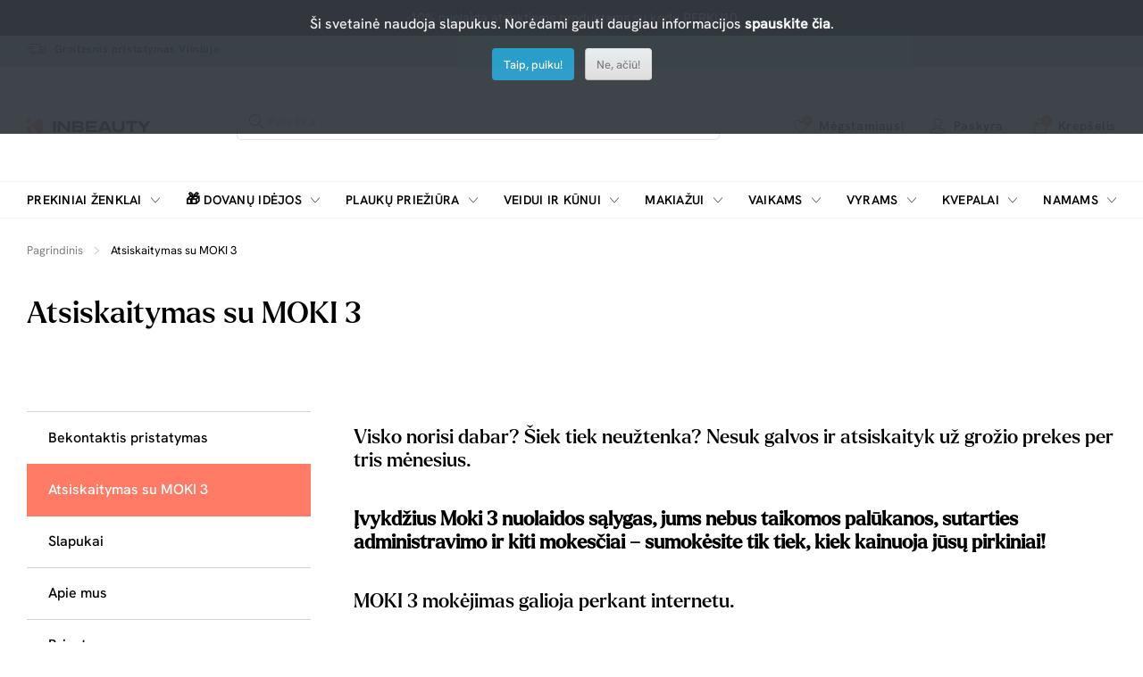

--- FILE ---
content_type: text/html; charset=utf-8
request_url: https://inbeauty.lt/atsiskaitymas-su-moki-3
body_size: 15405
content:
<!DOCTYPE html>
<html dir="ltr" lang="lt">
<head>
  <meta charset="UTF-8"/>
  <meta name="viewport" content="width=device-width, initial-scale=1">
  <meta http-equiv="X-UA-Compatible" content="IE=edge">
    <title>Atsiskaitymas su MOKI 3</title>
  <base href="https://inbeauty.lt/"/>
      
          
  <script src="catalog/view/javascript/jquery/jquery-3.7.1.min.js" type="text/javascript"></script>
  <link href="catalog/view/stylesheet/bootstrap.css" type="text/css" rel="stylesheet" media="screen"/>
  <link href="catalog/view/stylesheet/fonts/fontawesome/css/all.min.css" type="text/css" rel="stylesheet"/>
  <link href="catalog/view/stylesheet/stylesheet.css?v=0.0.1" type="text/css" rel="stylesheet"/>
  <link href="catalog/view/stylesheet/inbeauty-theme.css?v=3.0.15" type="text/css" rel="stylesheet"/>
  <script type="text/javascript" src="catalog/view/javascript/jquery/datetimepicker/moment.min.js"></script>
  <script type="text/javascript" src="catalog/view/javascript/jquery/datetimepicker/moment-with-locales.min.js"></script>
  <script type="text/javascript" src="catalog/view/javascript/jquery/datetimepicker/daterangepicker.js"></script>
  <link href="catalog/view/javascript/jquery/datetimepicker/daterangepicker.css" rel="stylesheet" type="text/css"/>
  <script src="catalog/view/javascript/common.js" type="text/javascript"></script>
      <link href="catalog/view/stylesheet/inbeauty-info.css" type="text/css" rel="stylesheet" media="screen"/>
        <script src="extension/parcels/catalog/view/javascript/parcels.js?v=0.1.5" type="text/javascript"></script>
        <link href="https://inbeauty.lt/atsiskaitymas-su-moki-3" rel="canonical"/>
     
    <!-- Google Tag Manager -->
<script>(function(w,d,s,l,i){w[l]=w[l]||[];w[l].push({'gtm.start':new Date().getTime(),event:'gtm.js'});var f=d.getElementsByTagName(s)[0],j=d.createElement(s),dl=l!='dataLayer'?'&l='+l:'';j.async=true;j.src='https://www.googletagmanager.com/gtm.js?id='+i+dl;f.parentNode.insertBefore(j,f);})(window,document,'script','dataLayer','GTM-PP7VKFR3');</script>
<!-- End Google Tag Manager -->
  </head>
<body>


  <header class="inbeauty-header">
				<div class="header-top-offer-bar inbeauty-bg-black inbeauty-text-color-white text-center"
		 style="background-color: #000000;">
					<p>-10% nuolaida atrinktiems produktams su kodu PERKU10</p>
				</div>
				<div class="header-phone-delivery-bar inbeauty-bg-light-blue"
		 style="background-color: #B5DDE9;">
		  <div class="container d-inline-flex justify-content-start">
											<div class="fast-delivery">
					<a href="/greitesnis-prekiu-pristatymas" class="d-flex justify-content-start inbeauty-link">
					<i class="icon-fast-delivery"></i>
					<span class="text align-self-center">Greitesnis pristatymas Vilniuje</span>
					</a>
				</div>
						  </div>
	   </div>
	 
   <div class="inbeauty-sticky-nav-control"></div>
   <div class="inbeauty-header-inner">
      <div class="header-logo-search-fav-login-cart">
          <div class="container d-flex justify-content-between">
            <div class="header-menu-toggle-fav-outer align-self-center inbeauty-show-1175">
                <div class="header-menu-toggle-fav d-flex justify-content-between">
                  <div class="inbeauty-toggle-menu d-flex justify-content-center align-self-center">
                      <i class="icon-menu"></i>
                  </div>
                  <div class="inbeauty-close-filter-menu d-flex justify-content-center align-self-center">
                      <i class="icon-close"></i>
                  </div>
                  <div class="fav  inbeauty-dropdown-link ">
                      <a href="https://inbeauty.lt?route=account/wishlist"
                        id="wishlist-total" class="inbeauty-link inbeauty-link-1175 inbeauty-link-14 d-flex justify-content-start">
                      <span class="icon d-inline-flex align-self-center ">
                      <i class="icon-heart"></i>
                      <span class="wishlistCount border-radius-100 inbeauty-bg-color-orange inbeauty-text-color-white d-flex justify-content-center">
                        <span class="align-self-center">0</span></span>
                      </span>
                      </span>
                      <span class="text align-self-center">Mėgstamiausi</span>
                      </a>
                                              <div class="inbeauty-dropdown-outer inbeauty-wishlist-dropdown">
                          <div class="inbeauty-dropdown">
                            <div class="inbeauty-no-cart">
                              <div class="title">Sąrašas tusčias...</div><p>Spauskite ant širdelės ir pridėkite prie mėgiamiausių.</p>
                            </div>
                          </div>
                        </div>
                                        </div>
                </div>
            </div>
            <div class="header-logo-search d-flex justify-content-start">
                <div class="inbeauty-logo align-self-center inbeauty-hide-1175">
                    <a href="https://inbeauty.lt"><img src="https://inbeauty.lt/image/catalog/inbeauty-color.svg" alt="InBeauty"></a>
                </div>
                <div class="inbeauty-search">
                  <div class="inbeauty-search-field-outer">
					<div id="search" class="inbeauty-search-field">
	<input type="text" class="search inbeauty-form-field" name="search" placeholder="Paieška" value="">
	<i class="icon-close d-none"></i><button class="searchButton inbeauty-button" data-lang="lt-lt"><i class="icon-search"></i></button>
</div>
<div class="inbeauty-top-search inbeauty-show-1175">
	</div>
                  </div>
                </div>
            </div>
            <div class="inbeauty-logo align-self-center inbeauty-show-1175">
                <a href="https://inbeauty.lt"><img src="https://inbeauty.lt/image/catalog/inbeauty-color.svg" alt="InBeauty"></a>
            </div>
            <div class="header-fav-login-cart d-flex justify-content-end align-self-center">
                <div class="fav inbeauty-hide-1175  inbeauty-dropdown-link ">
                  <a href="https://inbeauty.lt?route=account/wishlist" id="wishlist-total" class="inbeauty-link inbeauty-link-14 d-flex justify-content-start">
                  <span class="icon d-inline-flex align-self-center ">
                  <i class="icon-heart"></i>
                  <span class="wishlistCount border-radius-100 inbeauty-bg-color-orange inbeauty-text-color-white d-flex justify-content-center">
                        <span class="align-self-center">0</span></span>
                      </span>
                  </span>
                  <span class="text align-self-center">Mėgstamiausi</span>
                  </a>
                                      <div class="inbeauty-dropdown-outer inbeauty-wishlist-dropdown">
                      <div class="inbeauty-dropdown">
                        <div class="inbeauty-no-cart">
						<div class="title">Sąrašas tusčias...</div><p>Spauskite ant širdelės ir pridėkite prie mėgiamiausių.</p>
                        </div>
                      </div>
                    </div>
                                  </div>
                <div class="login inbeauty-hide-1175  inbeauty-dropdown-link "  style="position:initial;" >
                                    <a href="javascript:" class="inbeauty-link inbeauty-link-14 d-flex justify-content-start">
					<span class="icon d-inline-flex align-self-center"><i class="icon-user icon-font-17"></i></span>
					<span class="text align-self-center">Paskyra</span>
                  </a>
                  <div class="inbeauty-dropdown-outer inbeauty-login-register-dropdown">
                    <div class="inbeauty-dropdown">
                      <div class="title">Mano paskyra</div>
                      <div class="inbeauty-login-register-button d-flex flex-column" style="gap:20px 20px;">
                        <a href="javascript:" class="inbeauty-call-login-modal login inbeauty-btn inbeauty-btn-default">Prisijunkite </a>
                        <a href="https://inbeauty.lt?route=account/register" class="login inbeauty-btn inbeauty-btn-default-outline">Užsiregistruoti </a>
                      </div>
                    </div>
                  </div>
                                  </div>
                <div class="inbeauty-search-toggle align-self-center inbeauty-mrg-l-0-1175 inbeauty-show-1175">
                  <i class="icon-search"></i>
                </div>
                
              
                
                <div id="header-cart" class="cart inbeauty-dropdown-link">
                  
<a href="https://inbeauty.lt?route=checkout/checkout" class="inbeauty-link inbeauty-link-1175 inbeauty-link-14 d-flex justify-content-start">
  <span class="icon d-inline-flex align-self-center">
    <i class="icon-bag"></i>
    <span class="cartCount border-radius-100 inbeauty-bg-color-orange inbeauty-text-color-white d-flex justify-content-center">
      <span class="align-self-center">0</span></span>
    </span>
    <span class="text align-self-center">Krepšelis</span>
</a>
      <div class="inbeauty-dropdown-outer inbeauty-cart-dropdown">
        <div class="inbeauty-dropdown">
          <div class="inbeauty-no-cart">
            <div class="title">Krepšyje nieko nėra...</div>
            <p>peržiūrėkite mūsų naujus produktus arba naudokite paiešką, jei ieškote ko nors konkretaus.</p>
          </div>
        </div>
      </div>




                </div>
            </div>
            <div id="alert" class="inbeauty-alert-popup-outer toast-container"></div>
          </div>
      </div>
      <div class="inbeauty-alert-popup-control"></div>
        <div class="inbeauty-mobile-menu-outer inbeauty-slide-menu-effect">
      <div class="inbeauty-mobile-menu-inner">
          <div class="inbeauty-mobile-active-menu-hd inbeauty-show-1175"></div>
          <div class="inbeauty-menu-outer">
              <div class="container">
                  <div class="inbeauty-menu">
                      <ul class="d-flex justify-content-between">
						                           						                              <li class="d-inline-flex">
                              <span class="parent-link d-flex justify-content-between align-self-center">
                                  <a href="https://inbeauty.lt?route=product/manufacturer" class="inbeauty-link-hover-underline inbeauty-transform-uppercase">Prekiniai ženklai</a>
                                  <span class="icon d-inline-flex justify-content-end align-self-center inbeauty-show-1176-1366">
                                      <i class="icon-arrow-down"></i>
                                  </span>
                                  <span class="icon d-inline-flex justify-content-end inbeauty-show-1175">
                                      <i class="icon-arrow-right align-self-center"></i>
                                  </span>
                              </span>
                              <div class="inbeauty-submenu inbeauty-slide-menu-effect">
                                <div class="container">
                                  <ul class="inbeauty-submenu-inner d-flex justify-content-between">
                                    <li class="inbeauty-full-column">
                                        <ul class="row inbeauty-grid-2">
                                                                                      <li class="col-sm-1-6 inbeauty-grid-item-2">
                                              <ul>
                                                                                                                                                                  <li class="list-hd d-flex justify-content-between">
                                                              <a href="https://inbeauty.lt/american-crew"  class="menutitle inbeauty-link-hover-underline inbeauty-transform-uppercase">
                                                                American Crew
                                                              </a>
                                                          </li>
                                                                                                                                                                                                                        <li class="list-hd d-flex justify-content-between">
                                                              <a href="https://inbeauty.lt/christina"  class="menutitle inbeauty-link-hover-underline inbeauty-transform-uppercase">
                                                                Christina
                                                              </a>
                                                          </li>
                                                                                                                                                                                                                        <li class="list-hd d-flex justify-content-between">
                                                              <a href="https://inbeauty.lt/dapper-dan"  class="menutitle inbeauty-link-hover-underline inbeauty-transform-uppercase">
                                                                Dapper Dan
                                                              </a>
                                                          </li>
                                                                                                                                                                                                                        <li class="list-hd d-flex justify-content-between">
                                                              <a href="https://inbeauty.lt/davines"  class="menutitle inbeauty-link-hover-underline inbeauty-transform-uppercase">
                                                                Davines
                                                              </a>
                                                          </li>
                                                                                                                                                                                                                        <li class="list-hd d-flex justify-content-between">
                                                              <a href="https://inbeauty.lt/iconfit"  class="menutitle inbeauty-link-hover-underline inbeauty-transform-uppercase">
                                                                ICONFIT
                                                              </a>
                                                          </li>
                                                                                                        
                                              </ul>
                                            </li>
                                                                                      <li class="col-sm-1-6 inbeauty-grid-item-2">
                                              <ul>
                                                                                                                                                                  <li class="list-hd d-flex justify-content-between">
                                                              <a href="https://inbeauty.lt/joico"  class="menutitle inbeauty-link-hover-underline inbeauty-transform-uppercase">
                                                                Joico
                                                              </a>
                                                          </li>
                                                                                                                                                                                                                        <li class="list-hd d-flex justify-content-between">
                                                              <a href="https://inbeauty.lt/kerastase"  class="menutitle inbeauty-link-hover-underline inbeauty-transform-uppercase">
                                                                Kerastase
                                                              </a>
                                                          </li>
                                                                                                                                                                                                                        <li class="list-hd d-flex justify-content-between">
                                                              <a href="https://inbeauty.lt/kevinmurphy"  class="menutitle inbeauty-link-hover-underline inbeauty-transform-uppercase">
                                                                Kevin.Murphy
                                                              </a>
                                                          </li>
                                                                                                                                                                                                                        <li class="list-hd d-flex justify-content-between">
                                                              <a href="https://inbeauty.lt/lerbolario"  class="menutitle inbeauty-link-hover-underline inbeauty-transform-uppercase">
                                                                L'Erbolario
                                                              </a>
                                                          </li>
                                                                                                                                                                                                                        <li class="list-hd d-flex justify-content-between">
                                                              <a href="https://inbeauty.lt/loreal-professionnel"  class="menutitle inbeauty-link-hover-underline inbeauty-transform-uppercase">
                                                                L'oreal Professionnel
                                                              </a>
                                                          </li>
                                                                                                        
                                              </ul>
                                            </li>
                                                                                      <li class="col-sm-1-6 inbeauty-grid-item-2">
                                              <ul>
                                                                                                                                                                  <li class="list-hd d-flex justify-content-between">
                                                              <a href="https://inbeauty.lt/marvis"  class="menutitle inbeauty-link-hover-underline inbeauty-transform-uppercase">
                                                                Marvis
                                                              </a>
                                                          </li>
                                                                                                                                                                                                                        <li class="list-hd d-flex justify-content-between">
                                                              <a href="https://inbeauty.lt/menrock"  class="menutitle inbeauty-link-hover-underline inbeauty-transform-uppercase">
                                                                Men Rock
                                                              </a>
                                                          </li>
                                                                                                                                                                                                                        <li class="list-hd d-flex justify-content-between">
                                                              <a href="https://inbeauty.lt/noah-naturali-kosmetika"  class="menutitle inbeauty-link-hover-underline inbeauty-transform-uppercase">
                                                                Noah
                                                              </a>
                                                          </li>
                                                                                                                                                                                                                        <li class="list-hd d-flex justify-content-between">
                                                              <a href="https://inbeauty.lt/proraso"  class="menutitle inbeauty-link-hover-underline inbeauty-transform-uppercase">
                                                                Proraso
                                                              </a>
                                                          </li>
                                                                                                                                                                                                                        <li class="list-hd d-flex justify-content-between">
                                                              <a href="https://inbeauty.lt/q-a"  class="menutitle inbeauty-link-hover-underline inbeauty-transform-uppercase">
                                                                Q+A
                                                              </a>
                                                          </li>
                                                                                                        
                                              </ul>
                                            </li>
                                                                                      <li class="col-sm-1-6 inbeauty-grid-item-2">
                                              <ul>
                                                                                                                                                                  <li class="list-hd d-flex justify-content-between">
                                                              <a href="https://inbeauty.lt/schwarzkopf-professional"  class="menutitle inbeauty-link-hover-underline inbeauty-transform-uppercase">
                                                                Schwarzkopf Professional
                                                              </a>
                                                          </li>
                                                                                                                                                                                                                        <li class="list-hd d-flex justify-content-between">
                                                              <a href="https://inbeauty.lt/zinzino"  class="menutitle inbeauty-link-hover-underline inbeauty-transform-uppercase">
                                                                Zinzino
                                                              </a>
                                                          </li>
                                                                                                                                                                                                                      <li class="list-hd d-flex justify-content-between">
                                                              <a href="https://inbeauty.lt?route=product/manufacturer"  class="menutitle inbeauty-link-hover-underline inbeauty-transform-uppercase" style="color:#FF7B66  !important;">
                                                                Visi prekių ženklai
                                                              </a>
                                                        </li>
                                                                                                        
                                              </ul>
                                            </li>
                                                                                  </ul>
                                    </li>
                                  </ul>
                                </div>
                              </div>
                            </li>
                          
                                                        
                                  <li class="d-inline-flex menu-christmas">
                                      <span class="parent-link d-flex justify-content-between align-self-center">
                                        <a href="https://inbeauty.lt/dovanu-idejos" class="inbeauty-link-hover-underline inbeauty-transform-uppercase"> <span class="menu-icon">🎁</span> Dovanų idėjos</a>
                                        <span class="icon d-inline-flex justify-content-end align-self-center inbeauty-show-1176-1366">
                                            <i class="icon-arrow-down"></i>
                                        </span>
                                        <span class="icon d-inline-flex justify-content-end inbeauty-show-1175">
                                            <i class="icon-arrow-right align-self-center"></i>
                                        </span>
                                      </span>

                                      <div class="inbeauty-submenu inbeauty-slide-menu-effect">
                                          <div class="container">
                                              <ul class="inbeauty-submenu-inner d-flex justify-content-between">
                                                  <li class="inbeauty-left-column">
                                                      <ul class="row inbeauty-grid">

														  														                                                                <li class="col-sm-3 inbeauty-grid-item">
                                                                  <ul>
														  																	  <li class="list-hd d-flex justify-content-between">
																		  <a class="menutitle inbeauty-link-hover-underline inbeauty-transform-uppercase" href="https://inbeauty.lt/dovanu-idejos/dovanos-kuno-prieziurai">
																			  Dovanos kūno priežiūrai
																		  </a>
																		  																	  </li>
																	  																	  																	  
                                                                                                                                														  																	  <li class="list-hd d-flex justify-content-between">
																		  <a class="menutitle inbeauty-link-hover-underline inbeauty-transform-uppercase" href="https://inbeauty.lt/dovanu-idejos/dovanos-namams">
																			  Dovanos namams
																		  </a>
																		  																	  </li>
																	  																	  																	  
                                                                                                                                														  																	  <li class="list-hd d-flex justify-content-between">
																		  <a class="menutitle inbeauty-link-hover-underline inbeauty-transform-uppercase" href="https://inbeauty.lt/dovanu-idejos/dovanos-odos-prieziurai">
																			  Dovanos odos priežiūrai
																		  </a>
																		  																	  </li>
																	  																	  																	  
                                                                                                                                														  																	  <li class="list-hd d-flex justify-content-between">
																		  <a class="menutitle inbeauty-link-hover-underline inbeauty-transform-uppercase" href="https://inbeauty.lt/dovanu-idejos/dovanos-vaikams">
																			  Dovanos vaikams
																		  </a>
																		  																	  </li>
																	  																	  																	  
                                                                                                                                														  																	  <li class="list-hd d-flex justify-content-between">
																		  <a class="menutitle inbeauty-link-hover-underline inbeauty-transform-uppercase" href="https://inbeauty.lt/dovanu-idejos/siurprizas-jai">
																			  Dovanos Jai
																		  </a>
																		  																	  </li>
																	  																	  																	  
                                                                                                                                														  																	  <li class="list-hd d-flex justify-content-between">
																		  <a class="menutitle inbeauty-link-hover-underline inbeauty-transform-uppercase" href="https://inbeauty.lt/dovanu-idejos/dovanos-jam">
																			  Dovanos Jam
																		  </a>
																		  																	  </li>
																	  																	  																	  
                                                                                                                                              <li class="list-hd d-flex justify-content-between">
                                                                            <a class="menutitle menutitle2 inbeauty-link-hover-underline inbeauty-transform-uppercase"
                                                                            style="color:#FF7B66  !important;"
                                                                            href="https://inbeauty.lt/dovanu-idejos">
                                                                              Rodyti viską Dovanų idėjos
                                                                            </a>
                                                                        </li>
																			</ul>
																		</li>
                                                                                                                                                                                      </ul>
                                                  </li>
                                              </ul>
                                          </div>
                                      </div>
                                      
                                  </li>
                                                                                      
                                  <li class="d-inline-flex ">
                                      <span class="parent-link d-flex justify-content-between align-self-center">
                                        <a href="https://inbeauty.lt/plaukams" class="inbeauty-link-hover-underline inbeauty-transform-uppercase">  Plaukų priežiūra</a>
                                        <span class="icon d-inline-flex justify-content-end align-self-center inbeauty-show-1176-1366">
                                            <i class="icon-arrow-down"></i>
                                        </span>
                                        <span class="icon d-inline-flex justify-content-end inbeauty-show-1175">
                                            <i class="icon-arrow-right align-self-center"></i>
                                        </span>
                                      </span>

                                      <div class="inbeauty-submenu inbeauty-slide-menu-effect">
                                          <div class="container">
                                              <ul class="inbeauty-submenu-inner d-flex justify-content-between">
                                                  <li class="inbeauty-left-column">
                                                      <ul class="row inbeauty-grid">

														  														                                                                <li class="col-sm-3 inbeauty-grid-item">
                                                                  <ul>
														  																	  <li class="list-hd d-flex justify-content-between">
																		  <a class="menutitle inbeauty-link-hover-underline inbeauty-transform-uppercase" href="https://inbeauty.lt/plaukams/plovimas">
																			  Plovimas
																		  </a>
																		  																			  <span class="icon d-inline-flex justify-content-end">
																				  <i class="icon-plus align-self-center"></i>
																			  </span>
																		  																	  </li>
																	  																	  																		  <li class="list">
																			  <a class="inbeauty-link inbeauty-link-13 inbeauty-link inbeauty-link-semibold"
																				href="https://inbeauty.lt/plaukams/plovimas/sampunai">
																				  Šampūnai 
																			  </a>
																		  </li>
																		  																	  																		  <li class="list">
																			  <a class="inbeauty-link inbeauty-link-13 inbeauty-link inbeauty-link-semibold"
																				href="https://inbeauty.lt/plaukams/plovimas/kondicionieriai">
																				  Kondicionieriai, balzamai
																			  </a>
																		  </li>
																		  																	  																		  <li class="list">
																			  <a class="inbeauty-link inbeauty-link-13 inbeauty-link inbeauty-link-semibold"
																				href="https://inbeauty.lt/plaukams/plovimas/rinkiniai">
																				  Rinkiniai
																			  </a>
																		  </li>
																		  																	  																	  
                                                                                                                                														  																	  <li class="list-hd d-flex justify-content-between">
																		  <a class="menutitle inbeauty-link-hover-underline inbeauty-transform-uppercase" href="https://inbeauty.lt/plaukams/plauku-kaukes">
																			  Plaukų kaukės
																		  </a>
																		  																	  </li>
																	  																	  																	  
                                                                                                                                														  																	  <li class="list-hd d-flex justify-content-between">
																		  <a class="menutitle inbeauty-link-hover-underline inbeauty-transform-uppercase" href="https://inbeauty.lt/plaukams/plauku-aliejus">
																			  Aliejus plaukams
																		  </a>
																		  																	  </li>
																	  																	  																	  
                                                                                                                                														  																	  <li class="list-hd d-flex justify-content-between">
																		  <a class="menutitle inbeauty-link-hover-underline inbeauty-transform-uppercase" href="https://inbeauty.lt/plaukams/intensyvi-prieziura">
																			  Intensyvi priežiūra
																		  </a>
																		  																			  <span class="icon d-inline-flex justify-content-end">
																				  <i class="icon-plus align-self-center"></i>
																			  </span>
																		  																	  </li>
																	  																	  																		  <li class="list">
																			  <a class="inbeauty-link inbeauty-link-13 inbeauty-link inbeauty-link-semibold"
																				href="https://inbeauty.lt/plaukams/intensyvi-prieziura/plauku-serumai">
																				  Serumai plaukams
																			  </a>
																		  </li>
																		  																	  																		  <li class="list">
																			  <a class="inbeauty-link inbeauty-link-13 inbeauty-link inbeauty-link-semibold"
																				href="https://inbeauty.lt/plaukams/intensyvi-prieziura/ampules-plaukams">
																				  Ampulės plaukams
																			  </a>
																		  </li>
																		  																	  																		  <li class="list">
																			  <a class="inbeauty-link inbeauty-link-13 inbeauty-link inbeauty-link-semibold"
																				href="https://inbeauty.lt/plaukams/intensyvi-prieziura/silkas-plaukams">
																				  Plaukų šilkas
																			  </a>
																		  </li>
																		  																	  																		  <li class="list">
																			  <a class="inbeauty-link inbeauty-link-13 inbeauty-link inbeauty-link-semibold"
																				href="https://inbeauty.lt/plaukams/intensyvi-prieziura/purskikliai-ir-losjonai">
																				  Purškikliai ir losjonai
																			  </a>
																		  </li>
																		  																	  																	  
                                                                                                                                														  															   </ul></li><li class="col-sm-3 inbeauty-grid-item">
																	  <ul>
																																														  																	  <li class="list-hd d-flex justify-content-between">
																		  <a class="menutitle inbeauty-link-hover-underline inbeauty-transform-uppercase" href="https://inbeauty.lt/plaukams/plauku-modeliavimo-priemones">
																			  Formavimo priemonės
																		  </a>
																		  																			  <span class="icon d-inline-flex justify-content-end">
																				  <i class="icon-plus align-self-center"></i>
																			  </span>
																		  																	  </li>
																	  																	  																		  <li class="list">
																			  <a class="inbeauty-link inbeauty-link-13 inbeauty-link inbeauty-link-semibold"
																				href="https://inbeauty.lt/plaukams/plauku-modeliavimo-priemones/apsauga-nuo-karscio-ir-saules">
																				  Apsauga nuo karščio
																			  </a>
																		  </li>
																		  																	  																		  <li class="list">
																			  <a class="inbeauty-link inbeauty-link-13 inbeauty-link inbeauty-link-semibold"
																				href="https://inbeauty.lt/plaukams/plauku-modeliavimo-priemones/garbanoms">
																				  Garbanoms
																			  </a>
																		  </li>
																		  																	  																		  <li class="list">
																			  <a class="inbeauty-link inbeauty-link-13 inbeauty-link inbeauty-link-semibold"
																				href="https://inbeauty.lt/plaukams/plauku-modeliavimo-priemones/plauku-lakas">
																				  Plaukų lakas
																			  </a>
																		  </li>
																		  																	  																		  <li class="list">
																			  <a class="inbeauty-link inbeauty-link-13 inbeauty-link inbeauty-link-semibold"
																				href="https://inbeauty.lt/plaukams/plauku-modeliavimo-priemones/plauku-kremai-geliai">
																				  Plaukų kremai ir geliai
																			  </a>
																		  </li>
																		  																	  																		  <li class="list">
																			  <a class="inbeauty-link inbeauty-link-13 inbeauty-link inbeauty-link-semibold"
																				href="https://inbeauty.lt/plaukams/plauku-modeliavimo-priemones/plauku-vaskas-guma">
																				  Pomados, molis
																			  </a>
																		  </li>
																		  																	  																		  <li class="list">
																			  <a class="inbeauty-link inbeauty-link-13 inbeauty-link inbeauty-link-semibold"
																				href="https://inbeauty.lt/plaukams/plauku-modeliavimo-priemones/purskikliai-plaukams">
																				  Plaukų apimčiai
																			  </a>
																		  </li>
																		  																	  																		  <li class="list">
																			  <a class="inbeauty-link inbeauty-link-13 inbeauty-link inbeauty-link-semibold"
																				href="https://inbeauty.lt/plaukams/plauku-modeliavimo-priemones/tiesinimui">
																				  Tiesinimui
																			  </a>
																		  </li>
																		  																	  																		  <li class="list">
																			  <a class="inbeauty-link inbeauty-link-13 inbeauty-link inbeauty-link-semibold"
																				href="https://inbeauty.lt/plaukams/plauku-modeliavimo-priemones/plauku-putos">
																				  Plaukų putos
																			  </a>
																		  </li>
																		  																	  																		  <li class="list">
																			  <a class="inbeauty-link inbeauty-link-13 inbeauty-link inbeauty-link-semibold"
																				href="https://inbeauty.lt/plaukams/plauku-modeliavimo-priemones/plauku-pudra">
																				  Plaukų pudra
																			  </a>
																		  </li>
																		  																	  																		  <li class="list">
																			  <a class="inbeauty-link inbeauty-link-13 inbeauty-link inbeauty-link-semibold"
																				href="https://inbeauty.lt/plaukams/plauku-modeliavimo-priemones/plauku-blizgesys">
																				  Plaukų blizgesys
																			  </a>
																		  </li>
																		  																	  																	  
                                                                                                                                														  															   </ul></li><li class="col-sm-3 inbeauty-grid-item">
																	  <ul>
																																														  																	  <li class="list-hd d-flex justify-content-between">
																		  <a class="menutitle inbeauty-link-hover-underline inbeauty-transform-uppercase" href="https://inbeauty.lt/plaukams/plauku-dazai">
																			  Plaukų dažai
																		  </a>
																		  																			  <span class="icon d-inline-flex justify-content-end">
																				  <i class="icon-plus align-self-center"></i>
																			  </span>
																		  																	  </li>
																	  																	  																		  <li class="list">
																			  <a class="inbeauty-link inbeauty-link-13 inbeauty-link inbeauty-link-semibold"
																				href="https://inbeauty.lt/plaukams/plauku-dazai/aliejiniai-170478">
																				  Aliejiniai
																			  </a>
																		  </li>
																		  																	  																		  <li class="list">
																			  <a class="inbeauty-link inbeauty-link-13 inbeauty-link inbeauty-link-semibold"
																				href="https://inbeauty.lt/plaukams/plauku-dazai/tonavimo-priemones">
																				  Tonavimo priemonės
																			  </a>
																		  </li>
																		  																	  																		  <li class="list">
																			  <a class="inbeauty-link inbeauty-link-13 inbeauty-link inbeauty-link-semibold"
																				href="https://inbeauty.lt/plaukams/plauku-dazai/su-amoniaku">
																				  Su amoniaku
																			  </a>
																		  </li>
																		  																	  																		  <li class="list">
																			  <a class="inbeauty-link inbeauty-link-13 inbeauty-link inbeauty-link-semibold"
																				href="https://inbeauty.lt/plaukams/plauku-dazai/be-amoniako">
																				  Be amoniako
																			  </a>
																		  </li>
																		  																	  																		  <li class="list">
																			  <a class="inbeauty-link inbeauty-link-13 inbeauty-link inbeauty-link-semibold"
																				href="https://inbeauty.lt/plaukams/plauku-dazai/emulsijos-oksidatoriai-skiedikliai">
																				  Emulsijos, oksidatoriai ir skiedikliai plaukų dažymui
																			  </a>
																		  </li>
																		  																	  																	  
                                                                                                                                														  																	  <li class="list-hd d-flex justify-content-between">
																		  <a class="menutitle inbeauty-link-hover-underline inbeauty-transform-uppercase" href="https://inbeauty.lt/plaukams/aksesuarai-plaukams">
																			  Aksesuarai
																		  </a>
																		  																			  <span class="icon d-inline-flex justify-content-end">
																				  <i class="icon-plus align-self-center"></i>
																			  </span>
																		  																	  </li>
																	  																	  																		  <li class="list">
																			  <a class="inbeauty-link inbeauty-link-13 inbeauty-link inbeauty-link-semibold"
																				href="https://inbeauty.lt/plaukams/aksesuarai-plaukams/sukos-ir-sepeciai">
																				  Šukos, šepečiai
																			  </a>
																		  </li>
																		  																	  																		  <li class="list">
																			  <a class="inbeauty-link inbeauty-link-13 inbeauty-link inbeauty-link-semibold"
																				href="https://inbeauty.lt/plaukams/aksesuarai-plaukams/plauku-gumytes">
																				  Plaukų gumytės, segtukai, lankeliai
																			  </a>
																		  </li>
																		  																	  																		  <li class="list">
																			  <a class="inbeauty-link inbeauty-link-13 inbeauty-link inbeauty-link-semibold"
																				href="https://inbeauty.lt/plaukams/aksesuarai-plaukams/pompos">
																				  Pompos
																			  </a>
																		  </li>
																		  																	  																	  
                                                                                                                                														  															   </ul></li><li class="col-sm-3 inbeauty-grid-item">
																	  <ul>
																																														  																	  <li class="list-hd d-flex justify-content-between">
																		  <a class="menutitle inbeauty-link-hover-underline inbeauty-transform-uppercase" href="https://inbeauty.lt/plaukams/plauku-formavimo-prietaisai">
																			  Formavimo prietaisai
																		  </a>
																		  																			  <span class="icon d-inline-flex justify-content-end">
																				  <i class="icon-plus align-self-center"></i>
																			  </span>
																		  																	  </li>
																	  																	  																		  <li class="list">
																			  <a class="inbeauty-link inbeauty-link-13 inbeauty-link inbeauty-link-semibold"
																				href="https://inbeauty.lt/plaukams/plauku-formavimo-prietaisai/plauku-dziovintuvai">
																				  Plaukų džiovintuvai
																			  </a>
																		  </li>
																		  																	  																		  <li class="list">
																			  <a class="inbeauty-link inbeauty-link-13 inbeauty-link inbeauty-link-semibold"
																				href="https://inbeauty.lt/plaukams/plauku-formavimo-prietaisai/plauku-tiesintuvai">
																				  Plaukų tiesintuvai
																			  </a>
																		  </li>
																		  																	  																		  <li class="list">
																			  <a class="inbeauty-link inbeauty-link-13 inbeauty-link inbeauty-link-semibold"
																				href="https://inbeauty.lt/plaukams/plauku-formavimo-prietaisai/garbanu-formavimui">
																				  Garbanų formavimui
																			  </a>
																		  </li>
																		  																	  																		  <li class="list">
																			  <a class="inbeauty-link inbeauty-link-13 inbeauty-link inbeauty-link-semibold"
																				href="https://inbeauty.lt/plaukams/plauku-formavimo-prietaisai/kita">
																				  Kita
																			  </a>
																		  </li>
																		  																	  																	  
                                                                                                                                              <li class="list-hd d-flex justify-content-between">
                                                                            <a class="menutitle menutitle2 inbeauty-link-hover-underline inbeauty-transform-uppercase"
                                                                            style="color:#FF7B66  !important;"
                                                                            href="https://inbeauty.lt/plaukams">
                                                                              Rodyti viską Plaukų priežiūra
                                                                            </a>
                                                                        </li>
																			</ul>
																		</li>
                                                                                                                                                                                      </ul>
                                                  </li>
                                              </ul>
                                          </div>
                                      </div>
                                      
                                  </li>
                                                                                      
                                  <li class="d-inline-flex ">
                                      <span class="parent-link d-flex justify-content-between align-self-center">
                                        <a href="https://inbeauty.lt/veidui-kunui" class="inbeauty-link-hover-underline inbeauty-transform-uppercase">  Veidui ir Kūnui</a>
                                        <span class="icon d-inline-flex justify-content-end align-self-center inbeauty-show-1176-1366">
                                            <i class="icon-arrow-down"></i>
                                        </span>
                                        <span class="icon d-inline-flex justify-content-end inbeauty-show-1175">
                                            <i class="icon-arrow-right align-self-center"></i>
                                        </span>
                                      </span>

                                      <div class="inbeauty-submenu inbeauty-slide-menu-effect">
                                          <div class="container">
                                              <ul class="inbeauty-submenu-inner d-flex justify-content-between">
                                                  <li class="inbeauty-left-column">
                                                      <ul class="row inbeauty-grid">

														  														                                                                <li class="col-sm-3 inbeauty-grid-item">
                                                                  <ul>
														  																	  <li class="list-hd d-flex justify-content-between">
																		  <a class="menutitle inbeauty-link-hover-underline inbeauty-transform-uppercase" href="https://inbeauty.lt/veidui-kunui/veido-prieziurai">
																			  Veido priežiūrai
																		  </a>
																		  																			  <span class="icon d-inline-flex justify-content-end">
																				  <i class="icon-plus align-self-center"></i>
																			  </span>
																		  																	  </li>
																	  																	  																		  <li class="list">
																			  <a class="inbeauty-link inbeauty-link-13 inbeauty-link inbeauty-link-semibold"
																				href="https://inbeauty.lt/veidui-kunui/veido-prieziurai/valikliai-170418">
																				  Valikliai
																			  </a>
																		  </li>
																		  																	  																		  <li class="list">
																			  <a class="inbeauty-link inbeauty-link-13 inbeauty-link inbeauty-link-semibold"
																				href="https://inbeauty.lt/veidui-kunui/veido-prieziurai/prausikliai-tonikai">
																				  Prausikliai
																			  </a>
																		  </li>
																		  																	  																		  <li class="list">
																			  <a class="inbeauty-link inbeauty-link-13 inbeauty-link inbeauty-link-semibold"
																				href="https://inbeauty.lt/veidui-kunui/veido-prieziurai/lupoms">
																				  Akims, lūpoms
																			  </a>
																		  </li>
																		  																	  																		  <li class="list">
																			  <a class="inbeauty-link inbeauty-link-13 inbeauty-link inbeauty-link-semibold"
																				href="https://inbeauty.lt/veidui-kunui/veido-prieziurai/veido-serumai">
																				  Kremai, serumai
																			  </a>
																		  </li>
																		  																	  																		  <li class="list">
																			  <a class="inbeauty-link inbeauty-link-13 inbeauty-link inbeauty-link-semibold"
																				href="https://inbeauty.lt/veidui-kunui/veido-prieziurai/sveitikliai">
																				  Šveitikliai
																			  </a>
																		  </li>
																		  																	  																		  <li class="list">
																			  <a class="inbeauty-link inbeauty-link-13 inbeauty-link inbeauty-link-semibold"
																				href="https://inbeauty.lt/veidui-kunui/veido-prieziurai/veido-kaukes">
																				  Veido kaukės
																			  </a>
																		  </li>
																		  																	  																		  <li class="list">
																			  <a class="inbeauty-link inbeauty-link-13 inbeauty-link inbeauty-link-semibold"
																				href="https://inbeauty.lt/veidui-kunui/veido-prieziurai/idegio-kosmetika">
																				  Įdegio kosmetika
																			  </a>
																		  </li>
																		  																	  																		  <li class="list">
																			  <a class="inbeauty-link inbeauty-link-13 inbeauty-link inbeauty-link-semibold"
																				href="https://inbeauty.lt/veidui-kunui/veido-prieziurai/nuo-spuogu">
																				  Nuo spuogų
																			  </a>
																		  </li>
																		  																	  																		  <li class="list">
																			  <a class="inbeauty-link inbeauty-link-13 inbeauty-link inbeauty-link-semibold"
																				href="https://inbeauty.lt/veidui-kunui/veido-prieziurai/veido-valymo-priemones">
																				  Veido valymo priemonės
																			  </a>
																		  </li>
																		  																	  																		  <li class="list">
																			  <a class="inbeauty-link inbeauty-link-13 inbeauty-link inbeauty-link-semibold"
																				href="https://inbeauty.lt/veidui-kunui/veido-prieziurai/odos-prieziuros-prietaisai">
																				  Odos priežiūros prietaisai
																			  </a>
																		  </li>
																		  																	  																	  
                                                                                                                                														  															   </ul></li><li class="col-sm-3 inbeauty-grid-item">
																	  <ul>
																																														  																	  <li class="list-hd d-flex justify-content-between">
																		  <a class="menutitle inbeauty-link-hover-underline inbeauty-transform-uppercase" href="https://inbeauty.lt/veidui-kunui/kuno-prieziuros-priemones">
																			  Kūno priežiūros priemonės
																		  </a>
																		  																			  <span class="icon d-inline-flex justify-content-end">
																				  <i class="icon-plus align-self-center"></i>
																			  </span>
																		  																	  </li>
																	  																	  																		  <li class="list">
																			  <a class="inbeauty-link inbeauty-link-13 inbeauty-link inbeauty-link-semibold"
																				href="https://inbeauty.lt/veidui-kunui/kuno-prieziuros-priemones/intymi-higiena">
																				  Intymi higiena
																			  </a>
																		  </li>
																		  																	  																		  <li class="list">
																			  <a class="inbeauty-link inbeauty-link-13 inbeauty-link inbeauty-link-semibold"
																				href="https://inbeauty.lt/veidui-kunui/kuno-prieziuros-priemones/kuno-sveitikliai">
																				  Kūno šveitikliai
																			  </a>
																		  </li>
																		  																	  																		  <li class="list">
																			  <a class="inbeauty-link inbeauty-link-13 inbeauty-link inbeauty-link-semibold"
																				href="https://inbeauty.lt/veidui-kunui/kuno-prieziuros-priemones/plausines-kempines">
																				  Plaušinės, kempinės
																			  </a>
																		  </li>
																		  																	  																		  <li class="list">
																			  <a class="inbeauty-link inbeauty-link-13 inbeauty-link inbeauty-link-semibold"
																				href="https://inbeauty.lt/veidui-kunui/kuno-prieziuros-priemones/kuno-prausikliai">
																				  Prausikliai
																			  </a>
																		  </li>
																		  																	  																		  <li class="list">
																			  <a class="inbeauty-link inbeauty-link-13 inbeauty-link inbeauty-link-semibold"
																				href="https://inbeauty.lt/veidui-kunui/kuno-prieziuros-priemones/muilai">
																				  Muilai
																			  </a>
																		  </li>
																		  																	  																		  <li class="list">
																			  <a class="inbeauty-link inbeauty-link-13 inbeauty-link inbeauty-link-semibold"
																				href="https://inbeauty.lt/veidui-kunui/kuno-prieziuros-priemones/kuno-pieneliai">
																				  Kūno kremai, pieneliai ir aliejai
																			  </a>
																		  </li>
																		  																	  																		  <li class="list">
																			  <a class="inbeauty-link inbeauty-link-13 inbeauty-link inbeauty-link-semibold"
																				href="https://inbeauty.lt/veidui-kunui/kuno-prieziuros-priemones/idegio-kosmetika2">
																				  Įdegio kosmetika
																			  </a>
																		  </li>
																		  																	  																		  <li class="list">
																			  <a class="inbeauty-link inbeauty-link-13 inbeauty-link inbeauty-link-semibold"
																				href="https://inbeauty.lt/veidui-kunui/kuno-prieziuros-priemones/rankoms">
																				  Rankoms
																			  </a>
																		  </li>
																		  																	  																		  <li class="list">
																			  <a class="inbeauty-link inbeauty-link-13 inbeauty-link inbeauty-link-semibold"
																				href="https://inbeauty.lt/veidui-kunui/kuno-prieziuros-priemones/koju-odos-prieziura">
																				  Kojoms
																			  </a>
																		  </li>
																		  																	  																		  <li class="list">
																			  <a class="inbeauty-link inbeauty-link-13 inbeauty-link inbeauty-link-semibold"
																				href="https://inbeauty.lt/veidui-kunui/kuno-prieziuros-priemones/skutimosi-reikmenys">
																				  Skutimosi reikmenys
																			  </a>
																		  </li>
																		  																	  																		  <li class="list">
																			  <a class="inbeauty-link inbeauty-link-13 inbeauty-link inbeauty-link-semibold"
																				href="https://inbeauty.lt/veidui-kunui/kuno-prieziuros-priemones/anticeliulitine-kuno-prieziura">
																				  Anticeliulitinės priemonės
																			  </a>
																		  </li>
																		  																	  																		  <li class="list">
																			  <a class="inbeauty-link inbeauty-link-13 inbeauty-link inbeauty-link-semibold"
																				href="https://inbeauty.lt/veidui-kunui/kuno-prieziuros-priemones/dezodorantai">
																				  Dezodorantai
																			  </a>
																		  </li>
																		  																	  																	  
                                                                                                                                														  															   </ul></li><li class="col-sm-3 inbeauty-grid-item">
																	  <ul>
																																														  																	  <li class="list-hd d-flex justify-content-between">
																		  <a class="menutitle inbeauty-link-hover-underline inbeauty-transform-uppercase" href="https://inbeauty.lt/veidui-kunui/apsauga-nuo-saules">
																			  Apsauga nuo saulės
																		  </a>
																		  																	  </li>
																	  																	  																	  
                                                                                                                                														  																	  <li class="list-hd d-flex justify-content-between">
																		  <a class="menutitle inbeauty-link-hover-underline inbeauty-transform-uppercase" href="https://inbeauty.lt/veidui-kunui/burnos-prieziura">
																			  Burnos priežiūra
																		  </a>
																		  																			  <span class="icon d-inline-flex justify-content-end">
																				  <i class="icon-plus align-self-center"></i>
																			  </span>
																		  																	  </li>
																	  																	  																		  <li class="list">
																			  <a class="inbeauty-link inbeauty-link-13 inbeauty-link inbeauty-link-semibold"
																				href="https://inbeauty.lt/veidui-kunui/burnos-prieziura/dantu-pastos">
																				  Dantų pastos
																			  </a>
																		  </li>
																		  																	  																		  <li class="list">
																			  <a class="inbeauty-link inbeauty-link-13 inbeauty-link inbeauty-link-semibold"
																				href="https://inbeauty.lt/veidui-kunui/burnos-prieziura/dantu-sepeteliai">
																				  Dantų šepetėliai
																			  </a>
																		  </li>
																		  																	  																		  <li class="list">
																			  <a class="inbeauty-link inbeauty-link-13 inbeauty-link inbeauty-link-semibold"
																				href="https://inbeauty.lt/veidui-kunui/burnos-prieziura/elektriniai-dantu-sepeteliai">
																				  Elektriniai dantų šepetėliai
																			  </a>
																		  </li>
																		  																	  																	  
                                                                                                                                														  																	  <li class="list-hd d-flex justify-content-between">
																		  <a class="menutitle inbeauty-link-hover-underline inbeauty-transform-uppercase" href="https://inbeauty.lt/veidui-kunui/epiliatoriai">
																			  Epiliatoriai
																		  </a>
																		  																	  </li>
																	  																	  																	  
                                                                                                                                														  																	  <li class="list-hd d-flex justify-content-between">
																		  <a class="menutitle inbeauty-link-hover-underline inbeauty-transform-uppercase" href="https://inbeauty.lt/veidui-kunui/fotoepiliatoriai">
																			  Fotoepiliatoriai
																		  </a>
																		  																	  </li>
																	  																	  																	  
                                                                                                                                														  																	  <li class="list-hd d-flex justify-content-between">
																		  <a class="menutitle inbeauty-link-hover-underline inbeauty-transform-uppercase" href="https://inbeauty.lt/veidui-kunui/aksesuarai-veidui-ir-kunui">
																			  Aksesuarai
																		  </a>
																		  																	  </li>
																	  																	  																	  
                                                                                                                                														  																	  <li class="list-hd d-flex justify-content-between">
																		  <a class="menutitle inbeauty-link-hover-underline inbeauty-transform-uppercase" href="https://inbeauty.lt/veidui-kunui/saldytuvai-kosmetikai">
																			  Šaldytuvai/šildytuvai kosmetikai
																		  </a>
																		  																	  </li>
																	  																	  																	  
                                                                                                                                														  															   </ul></li><li class="col-sm-3 inbeauty-grid-item">
																	  <ul>
																																														  																	  <li class="list-hd d-flex justify-content-between">
																		  <a class="menutitle inbeauty-link-hover-underline inbeauty-transform-uppercase" href="https://inbeauty.lt/veidui-kunui/korejietiska-kosmetika">
																			  Korėjietiška kosmetika
																		  </a>
																		  																	  </li>
																	  																	  																	  
                                                                                                                                														  																	  <li class="list-hd d-flex justify-content-between">
																		  <a class="menutitle inbeauty-link-hover-underline inbeauty-transform-uppercase" href="https://inbeauty.lt/veidui-kunui/lietuviska-kosmetika">
																			  Lietuviška kosmetika
																		  </a>
																		  																	  </li>
																	  																	  																	  
                                                                                                                                														  																	  <li class="list-hd d-flex justify-content-between">
																		  <a class="menutitle inbeauty-link-hover-underline inbeauty-transform-uppercase" href="https://inbeauty.lt/veidui-kunui/eteriniai-aliejai">
																			  Eteriniai aliejai
																		  </a>
																		  																	  </li>
																	  																	  																	  
                                                                                                                                              <li class="list-hd d-flex justify-content-between">
                                                                            <a class="menutitle menutitle2 inbeauty-link-hover-underline inbeauty-transform-uppercase"
                                                                            style="color:#FF7B66  !important;"
                                                                            href="https://inbeauty.lt/veidui-kunui">
                                                                              Rodyti viską Veidui ir Kūnui
                                                                            </a>
                                                                        </li>
																			</ul>
																		</li>
                                                                                                                                                                                      </ul>
                                                  </li>
                                              </ul>
                                          </div>
                                      </div>
                                      
                                  </li>
                                                                                      
                                  <li class="d-inline-flex ">
                                      <span class="parent-link d-flex justify-content-between align-self-center">
                                        <a href="https://inbeauty.lt/makiazo-priemones" class="inbeauty-link-hover-underline inbeauty-transform-uppercase">  Makiažui</a>
                                        <span class="icon d-inline-flex justify-content-end align-self-center inbeauty-show-1176-1366">
                                            <i class="icon-arrow-down"></i>
                                        </span>
                                        <span class="icon d-inline-flex justify-content-end inbeauty-show-1175">
                                            <i class="icon-arrow-right align-self-center"></i>
                                        </span>
                                      </span>

                                      <div class="inbeauty-submenu inbeauty-slide-menu-effect">
                                          <div class="container">
                                              <ul class="inbeauty-submenu-inner d-flex justify-content-between">
                                                  <li class="inbeauty-left-column">
                                                      <ul class="row inbeauty-grid">

														  														                                                                <li class="col-sm-3 inbeauty-grid-item">
                                                                  <ul>
														  																	  <li class="list-hd d-flex justify-content-between">
																		  <a class="menutitle inbeauty-link-hover-underline inbeauty-transform-uppercase" href="https://inbeauty.lt/makiazo-priemones/priemones-odai">
																			  Veidui
																		  </a>
																		  																			  <span class="icon d-inline-flex justify-content-end">
																				  <i class="icon-plus align-self-center"></i>
																			  </span>
																		  																	  </li>
																	  																	  																		  <li class="list">
																			  <a class="inbeauty-link inbeauty-link-13 inbeauty-link inbeauty-link-semibold"
																				href="https://inbeauty.lt/makiazo-priemones/priemones-odai/birios-pudros">
																				  Birios, presuotos pudros
																			  </a>
																		  </li>
																		  																	  																		  <li class="list">
																			  <a class="inbeauty-link inbeauty-link-13 inbeauty-link inbeauty-link-semibold"
																				href="https://inbeauty.lt/makiazo-priemones/priemones-odai/kremine-pudra">
																				  Makiažo pagrindai, kreminė pudra
																			  </a>
																		  </li>
																		  																	  																		  <li class="list">
																			  <a class="inbeauty-link inbeauty-link-13 inbeauty-link inbeauty-link-semibold"
																				href="https://inbeauty.lt/makiazo-priemones/priemones-odai/maskuokliai-korektoriai">
																				  Maskuojamosios priemonės
																			  </a>
																		  </li>
																		  																	  																		  <li class="list">
																			  <a class="inbeauty-link inbeauty-link-13 inbeauty-link inbeauty-link-semibold"
																				href="https://inbeauty.lt/makiazo-priemones/priemones-odai/skaistalai-bronzantai">
																				  Skaistalai, bronzantai
																			  </a>
																		  </li>
																		  																	  																		  <li class="list">
																			  <a class="inbeauty-link inbeauty-link-13 inbeauty-link inbeauty-link-semibold"
																				href="https://inbeauty.lt/makiazo-priemones/priemones-odai/makiazo-valikliai">
																				  Makiažo valikliai
																			  </a>
																		  </li>
																		  																	  																		  <li class="list">
																			  <a class="inbeauty-link inbeauty-link-13 inbeauty-link inbeauty-link-semibold"
																				href="https://inbeauty.lt/makiazo-priemones/priemones-odai/atspalvi-suteikiantys-kremai">
																				  Atspalvį suteikiantys kremai
																			  </a>
																		  </li>
																		  																	  																	  
                                                                                                                                														  															   </ul></li><li class="col-sm-3 inbeauty-grid-item">
																	  <ul>
																																														  																	  <li class="list-hd d-flex justify-content-between">
																		  <a class="menutitle inbeauty-link-hover-underline inbeauty-transform-uppercase" href="https://inbeauty.lt/makiazo-priemones/makiazo-priemones-akims">
																			  Akims
																		  </a>
																		  																			  <span class="icon d-inline-flex justify-content-end">
																				  <i class="icon-plus align-self-center"></i>
																			  </span>
																		  																	  </li>
																	  																	  																		  <li class="list">
																			  <a class="inbeauty-link inbeauty-link-13 inbeauty-link inbeauty-link-semibold"
																				href="https://inbeauty.lt/makiazo-priemones/makiazo-priemones-akims/tusas">
																				  Tušas
																			  </a>
																		  </li>
																		  																	  																		  <li class="list">
																			  <a class="inbeauty-link inbeauty-link-13 inbeauty-link inbeauty-link-semibold"
																				href="https://inbeauty.lt/makiazo-priemones/makiazo-priemones-akims/priemones-antakiams-ryskinti">
																				  Antakiams
																			  </a>
																		  </li>
																		  																	  																		  <li class="list">
																			  <a class="inbeauty-link inbeauty-link-13 inbeauty-link inbeauty-link-semibold"
																				href="https://inbeauty.lt/makiazo-priemones/makiazo-priemones-akims/akiu-seseliai">
																				  Akių šešėliai
																			  </a>
																		  </li>
																		  																	  																		  <li class="list">
																			  <a class="inbeauty-link inbeauty-link-13 inbeauty-link inbeauty-link-semibold"
																				href="https://inbeauty.lt/makiazo-priemones/makiazo-priemones-akims/piestukai-akims">
																				  Pieštukai akims
																			  </a>
																		  </li>
																		  																	  																	  
                                                                                                                                														  															   </ul></li><li class="col-sm-3 inbeauty-grid-item">
																	  <ul>
																																														  																	  <li class="list-hd d-flex justify-content-between">
																		  <a class="menutitle inbeauty-link-hover-underline inbeauty-transform-uppercase" href="https://inbeauty.lt/makiazo-priemones/lupoms-1">
																			  Lūpoms
																		  </a>
																		  																			  <span class="icon d-inline-flex justify-content-end">
																				  <i class="icon-plus align-self-center"></i>
																			  </span>
																		  																	  </li>
																	  																	  																		  <li class="list">
																			  <a class="inbeauty-link inbeauty-link-13 inbeauty-link inbeauty-link-semibold"
																				href="https://inbeauty.lt/makiazo-priemones/lupoms-1/lupu-dazai">
																				  Lūpų dažai
																			  </a>
																		  </li>
																		  																	  																		  <li class="list">
																			  <a class="inbeauty-link inbeauty-link-13 inbeauty-link inbeauty-link-semibold"
																				href="https://inbeauty.lt/makiazo-priemones/lupoms-1/lupu-blizgiai">
																				  Lūpų blizgiai
																			  </a>
																		  </li>
																		  																	  																		  <li class="list">
																			  <a class="inbeauty-link inbeauty-link-13 inbeauty-link inbeauty-link-semibold"
																				href="https://inbeauty.lt/makiazo-priemones/lupoms-1/lupu-piestukai">
																				  Lūpų pieštukai
																			  </a>
																		  </li>
																		  																	  																	  
                                                                                                                                														  																	  <li class="list-hd d-flex justify-content-between">
																		  <a class="menutitle inbeauty-link-hover-underline inbeauty-transform-uppercase" href="https://inbeauty.lt/makiazo-priemones/nagams">
																			  Nagams
																		  </a>
																		  																			  <span class="icon d-inline-flex justify-content-end">
																				  <i class="icon-plus align-self-center"></i>
																			  </span>
																		  																	  </li>
																	  																	  																		  <li class="list">
																			  <a class="inbeauty-link inbeauty-link-13 inbeauty-link inbeauty-link-semibold"
																				href="https://inbeauty.lt/makiazo-priemones/nagams/nagu-lakai">
																				  Nagų lakai
																			  </a>
																		  </li>
																		  																	  																		  <li class="list">
																			  <a class="inbeauty-link inbeauty-link-13 inbeauty-link inbeauty-link-semibold"
																				href="https://inbeauty.lt/makiazo-priemones/nagams/nagu-prieziuros-priemones">
																				  Nagų priežiūros priemonės
																			  </a>
																		  </li>
																		  																	  																	  
                                                                                                                                														  															   </ul></li><li class="col-sm-3 inbeauty-grid-item">
																	  <ul>
																																														  																	  <li class="list-hd d-flex justify-content-between">
																		  <a class="menutitle inbeauty-link-hover-underline inbeauty-transform-uppercase" href="https://inbeauty.lt/makiazo-priemones/makiazo-kempineles-sepeteliai">
																			  Įrankiai
																		  </a>
																		  																			  <span class="icon d-inline-flex justify-content-end">
																				  <i class="icon-plus align-self-center"></i>
																			  </span>
																		  																	  </li>
																	  																	  																		  <li class="list">
																			  <a class="inbeauty-link inbeauty-link-13 inbeauty-link inbeauty-link-semibold"
																				href="https://inbeauty.lt/makiazo-priemones/makiazo-kempineles-sepeteliai/makiazo-sepeteliai">
																				  Makiažo šepetėliai
																			  </a>
																		  </li>
																		  																	  																		  <li class="list">
																			  <a class="inbeauty-link inbeauty-link-13 inbeauty-link inbeauty-link-semibold"
																				href="https://inbeauty.lt/makiazo-priemones/makiazo-kempineles-sepeteliai/makiazo-kempineles">
																				  Makiažo kempinėlės
																			  </a>
																		  </li>
																		  																	  																	  
                                                                                                                                              <li class="list-hd d-flex justify-content-between">
                                                                            <a class="menutitle menutitle2 inbeauty-link-hover-underline inbeauty-transform-uppercase"
                                                                            style="color:#FF7B66  !important;"
                                                                            href="https://inbeauty.lt/makiazo-priemones">
                                                                              Rodyti viską Makiažui
                                                                            </a>
                                                                        </li>
																			</ul>
																		</li>
                                                                                                                                                                                      </ul>
                                                  </li>
                                              </ul>
                                          </div>
                                      </div>
                                      
                                  </li>
                                                                                      
                                  <li class="d-inline-flex ">
                                      <span class="parent-link d-flex justify-content-between align-self-center">
                                        <a href="https://inbeauty.lt/vaikams" class="inbeauty-link-hover-underline inbeauty-transform-uppercase">  Vaikams</a>
                                        <span class="icon d-inline-flex justify-content-end align-self-center inbeauty-show-1176-1366">
                                            <i class="icon-arrow-down"></i>
                                        </span>
                                        <span class="icon d-inline-flex justify-content-end inbeauty-show-1175">
                                            <i class="icon-arrow-right align-self-center"></i>
                                        </span>
                                      </span>

                                      <div class="inbeauty-submenu inbeauty-slide-menu-effect">
                                          <div class="container">
                                              <ul class="inbeauty-submenu-inner d-flex justify-content-between">
                                                  <li class="inbeauty-left-column">
                                                      <ul class="row inbeauty-grid">

														  														                                                                <li class="col-sm-3 inbeauty-grid-item">
                                                                  <ul>
														  																	  <li class="list-hd d-flex justify-content-between">
																		  <a class="menutitle inbeauty-link-hover-underline inbeauty-transform-uppercase" href="https://inbeauty.lt/vaikams/dovanu-rinkiniai-vaikams">
																			  Dovanų rinkiniai
																		  </a>
																		  																	  </li>
																	  																	  																	  
                                                                                                                                														  																	  <li class="list-hd d-flex justify-content-between">
																		  <a class="menutitle inbeauty-link-hover-underline inbeauty-transform-uppercase" href="https://inbeauty.lt/vaikams/veidui">
																			  Veidui
																		  </a>
																		  																			  <span class="icon d-inline-flex justify-content-end">
																				  <i class="icon-plus align-self-center"></i>
																			  </span>
																		  																	  </li>
																	  																	  																		  <li class="list">
																			  <a class="inbeauty-link inbeauty-link-13 inbeauty-link inbeauty-link-semibold"
																				href="https://inbeauty.lt/vaikams/veidui/vaikams-lupu-blizgiai">
																				  Lūpų blizgiai
																			  </a>
																		  </li>
																		  																	  																		  <li class="list">
																			  <a class="inbeauty-link inbeauty-link-13 inbeauty-link inbeauty-link-semibold"
																				href="https://inbeauty.lt/vaikams/veidui/vaikams-veido-kremai">
																				  Veido kremai
																			  </a>
																		  </li>
																		  																	  																	  
                                                                                                                                														  															   </ul></li><li class="col-sm-3 inbeauty-grid-item">
																	  <ul>
																																														  																	  <li class="list-hd d-flex justify-content-between">
																		  <a class="menutitle inbeauty-link-hover-underline inbeauty-transform-uppercase" href="https://inbeauty.lt/vaikams/burnos-higiena">
																			  Burnos higiena
																		  </a>
																		  																	  </li>
																	  																	  																	  
                                                                                                                                														  																	  <li class="list-hd d-flex justify-content-between">
																		  <a class="menutitle inbeauty-link-hover-underline inbeauty-transform-uppercase" href="https://inbeauty.lt/vaikams/higiena">
																			  Higiena
																		  </a>
																		  																	  </li>
																	  																	  																	  
                                                                                                                                														  																	  <li class="list-hd d-flex justify-content-between">
																		  <a class="menutitle inbeauty-link-hover-underline inbeauty-transform-uppercase" href="https://inbeauty.lt/vaikams/maitinimo-reikmenys-ir-indai">
																			  Maitinimo reikmenys ir indai
																		  </a>
																		  																	  </li>
																	  																	  																	  
                                                                                                                                														  															   </ul></li><li class="col-sm-3 inbeauty-grid-item">
																	  <ul>
																																														  																	  <li class="list-hd d-flex justify-content-between">
																		  <a class="menutitle inbeauty-link-hover-underline inbeauty-transform-uppercase" href="https://inbeauty.lt/vaikams/plaukams-33316">
																			  Plaukams
																		  </a>
																		  																	  </li>
																	  																	  																	  
                                                                                                                                														  																	  <li class="list-hd d-flex justify-content-between">
																		  <a class="menutitle inbeauty-link-hover-underline inbeauty-transform-uppercase" href="https://inbeauty.lt/vaikams/kunui-1">
																			  Kūnui
																		  </a>
																		  																			  <span class="icon d-inline-flex justify-content-end">
																				  <i class="icon-plus align-self-center"></i>
																			  </span>
																		  																	  </li>
																	  																	  																		  <li class="list">
																			  <a class="inbeauty-link inbeauty-link-13 inbeauty-link inbeauty-link-semibold"
																				href="https://inbeauty.lt/vaikams/kunui-1/vaikams-kuno-blizgiai">
																				  Kūno blizgiai
																			  </a>
																		  </li>
																		  																	  																		  <li class="list">
																			  <a class="inbeauty-link inbeauty-link-13 inbeauty-link inbeauty-link-semibold"
																				href="https://inbeauty.lt/vaikams/kunui-1/vaikams-kuno-kremai">
																				  Kūno kremai, aliejai
																			  </a>
																		  </li>
																		  																	  																		  <li class="list">
																			  <a class="inbeauty-link inbeauty-link-13 inbeauty-link inbeauty-link-semibold"
																				href="https://inbeauty.lt/vaikams/kunui-1/vaikams-nagu-lakai">
																				  Nagų lakai
																			  </a>
																		  </li>
																		  																	  																		  <li class="list">
																			  <a class="inbeauty-link inbeauty-link-13 inbeauty-link inbeauty-link-semibold"
																				href="https://inbeauty.lt/vaikams/kunui-1/vaikams-prausikliai-muilai">
																				  Prausikliai, muilai
																			  </a>
																		  </li>
																		  																	  																		  <li class="list">
																			  <a class="inbeauty-link inbeauty-link-13 inbeauty-link inbeauty-link-semibold"
																				href="https://inbeauty.lt/vaikams/kunui-1/vaikams-vonios-burbulai-druskos">
																				  Vonios burbulai, druskos
																			  </a>
																		  </li>
																		  																	  																	  
                                                                                                                                              <li class="list-hd d-flex justify-content-between">
                                                                            <a class="menutitle menutitle2 inbeauty-link-hover-underline inbeauty-transform-uppercase"
                                                                            style="color:#FF7B66  !important;"
                                                                            href="https://inbeauty.lt/vaikams">
                                                                              Rodyti viską Vaikams
                                                                            </a>
                                                                        </li>
																			</ul>
																		</li>
                                                                                                                                                                                      </ul>
                                                  </li>
                                              </ul>
                                          </div>
                                      </div>
                                      
                                  </li>
                                                                                      
                                  <li class="d-inline-flex ">
                                      <span class="parent-link d-flex justify-content-between align-self-center">
                                        <a href="https://inbeauty.lt/kosmetika-vyrams" class="inbeauty-link-hover-underline inbeauty-transform-uppercase">  Vyrams</a>
                                        <span class="icon d-inline-flex justify-content-end align-self-center inbeauty-show-1176-1366">
                                            <i class="icon-arrow-down"></i>
                                        </span>
                                        <span class="icon d-inline-flex justify-content-end inbeauty-show-1175">
                                            <i class="icon-arrow-right align-self-center"></i>
                                        </span>
                                      </span>

                                      <div class="inbeauty-submenu inbeauty-slide-menu-effect">
                                          <div class="container">
                                              <ul class="inbeauty-submenu-inner d-flex justify-content-between">
                                                  <li class="inbeauty-left-column">
                                                      <ul class="row inbeauty-grid">

														  														                                                                <li class="col-sm-3 inbeauty-grid-item">
                                                                  <ul>
														  																	  <li class="list-hd d-flex justify-content-between">
																		  <a class="menutitle inbeauty-link-hover-underline inbeauty-transform-uppercase" href="https://inbeauty.lt/kosmetika-vyrams/plauku-kirpimo-masineles">
																			  Plaukų kirpimo mašinėlės
																		  </a>
																		  																	  </li>
																	  																	  																	  
                                                                                                                                														  																	  <li class="list-hd d-flex justify-content-between">
																		  <a class="menutitle inbeauty-link-hover-underline inbeauty-transform-uppercase" href="https://inbeauty.lt/kosmetika-vyrams/skutimosi-masineles-barzdaskutes">
																			  Skutimosi mašinėlės, barzdaskutės
																		  </a>
																		  																	  </li>
																	  																	  																	  
                                                                                                                                														  																	  <li class="list-hd d-flex justify-content-between">
																		  <a class="menutitle inbeauty-link-hover-underline inbeauty-transform-uppercase" href="https://inbeauty.lt/kosmetika-vyrams/veido-kremai-vyrams">
																			  Veidui
																		  </a>
																		  																			  <span class="icon d-inline-flex justify-content-end">
																				  <i class="icon-plus align-self-center"></i>
																			  </span>
																		  																	  </li>
																	  																	  																		  <li class="list">
																			  <a class="inbeauty-link inbeauty-link-13 inbeauty-link inbeauty-link-semibold"
																				href="https://inbeauty.lt/kosmetika-vyrams/veido-kremai-vyrams/veido-kremai">
																				  Veido kremai
																			  </a>
																		  </li>
																		  																	  																		  <li class="list">
																			  <a class="inbeauty-link inbeauty-link-13 inbeauty-link inbeauty-link-semibold"
																				href="https://inbeauty.lt/kosmetika-vyrams/veido-kremai-vyrams/veido-prausikliai">
																				  Veido prausikliai
																			  </a>
																		  </li>
																		  																	  																		  <li class="list">
																			  <a class="inbeauty-link inbeauty-link-13 inbeauty-link inbeauty-link-semibold"
																				href="https://inbeauty.lt/kosmetika-vyrams/veido-kremai-vyrams/veido-kaukes-33391">
																				  Veido kaukės
																			  </a>
																		  </li>
																		  																	  																	  
                                                                                                                                														  																	  <li class="list-hd d-flex justify-content-between">
																		  <a class="menutitle inbeauty-link-hover-underline inbeauty-transform-uppercase" href="https://inbeauty.lt/kosmetika-vyrams/plauku-priemones">
																			  Plaukams
																		  </a>
																		  																			  <span class="icon d-inline-flex justify-content-end">
																				  <i class="icon-plus align-self-center"></i>
																			  </span>
																		  																	  </li>
																	  																	  																		  <li class="list">
																			  <a class="inbeauty-link inbeauty-link-13 inbeauty-link inbeauty-link-semibold"
																				href="https://inbeauty.lt/kosmetika-vyrams/plauku-priemones/prieziurai">
																				  Priežiūrai
																			  </a>
																		  </li>
																		  																	  																		  <li class="list">
																			  <a class="inbeauty-link inbeauty-link-13 inbeauty-link inbeauty-link-semibold"
																				href="https://inbeauty.lt/kosmetika-vyrams/plauku-priemones/plauku-formavimo-priemones">
																				  Plaukų formavimo priemonės
																			  </a>
																		  </li>
																		  																	  																		  <li class="list">
																			  <a class="inbeauty-link inbeauty-link-13 inbeauty-link inbeauty-link-semibold"
																				href="https://inbeauty.lt/kosmetika-vyrams/plauku-priemones/vyrams-nuo-plikimo">
																				  Nuo plikimo
																			  </a>
																		  </li>
																		  																	  																		  <li class="list">
																			  <a class="inbeauty-link inbeauty-link-13 inbeauty-link inbeauty-link-semibold"
																				href="https://inbeauty.lt/kosmetika-vyrams/plauku-priemones/plauku-efekta-sukurianti-pudra">
																				  Plaukų efektą sukurianti pudra
																			  </a>
																		  </li>
																		  																	  																	  
                                                                                                                                														  															   </ul></li><li class="col-sm-3 inbeauty-grid-item">
																	  <ul>
																																														  																	  <li class="list-hd d-flex justify-content-between">
																		  <a class="menutitle inbeauty-link-hover-underline inbeauty-transform-uppercase" href="https://inbeauty.lt/kosmetika-vyrams/kuno-prieziura-vyrams">
																			  Kūnui
																		  </a>
																		  																			  <span class="icon d-inline-flex justify-content-end">
																				  <i class="icon-plus align-self-center"></i>
																			  </span>
																		  																	  </li>
																	  																	  																		  <li class="list">
																			  <a class="inbeauty-link inbeauty-link-13 inbeauty-link inbeauty-link-semibold"
																				href="https://inbeauty.lt/kosmetika-vyrams/kuno-prieziura-vyrams/dezodorantai-270115">
																				  Dezodorantai 
																			  </a>
																		  </li>
																		  																	  																		  <li class="list">
																			  <a class="inbeauty-link inbeauty-link-13 inbeauty-link inbeauty-link-semibold"
																				href="https://inbeauty.lt/kosmetika-vyrams/kuno-prieziura-vyrams/duso-zele-vyrams">
																				  Dušo želė 
																			  </a>
																		  </li>
																		  																	  																	  
                                                                                                                                														  																	  <li class="list-hd d-flex justify-content-between">
																		  <a class="menutitle inbeauty-link-hover-underline inbeauty-transform-uppercase" href="https://inbeauty.lt/kosmetika-vyrams/skutimuisi">
																			  Skutimuisi
																		  </a>
																		  																			  <span class="icon d-inline-flex justify-content-end">
																				  <i class="icon-plus align-self-center"></i>
																			  </span>
																		  																	  </li>
																	  																	  																		  <li class="list">
																			  <a class="inbeauty-link inbeauty-link-13 inbeauty-link inbeauty-link-semibold"
																				href="https://inbeauty.lt/kosmetika-vyrams/skutimuisi/skutimosi-rinkiniai-37039">
																				  Skutimosi rinkiniai
																			  </a>
																		  </li>
																		  																	  																		  <li class="list">
																			  <a class="inbeauty-link inbeauty-link-13 inbeauty-link inbeauty-link-semibold"
																				href="https://inbeauty.lt/kosmetika-vyrams/skutimuisi/priemones-pries-skutimasi">
																				  Prieš skutimąsi
																			  </a>
																		  </li>
																		  																	  																		  <li class="list">
																			  <a class="inbeauty-link inbeauty-link-13 inbeauty-link inbeauty-link-semibold"
																				href="https://inbeauty.lt/kosmetika-vyrams/skutimuisi/skutimosi-priemones-vyrams2">
																				  Skutimosi priemonės
																			  </a>
																		  </li>
																		  																	  																		  <li class="list">
																			  <a class="inbeauty-link inbeauty-link-13 inbeauty-link inbeauty-link-semibold"
																				href="https://inbeauty.lt/kosmetika-vyrams/skutimuisi/po-skutimosi">
																				  Po skutimosi
																			  </a>
																		  </li>
																		  																	  																	  
                                                                                                                                														  																	  <li class="list-hd d-flex justify-content-between">
																		  <a class="menutitle inbeauty-link-hover-underline inbeauty-transform-uppercase" href="https://inbeauty.lt/kosmetika-vyrams/skutimosi-irankiai">
																			  Skutimosi įrankiai
																		  </a>
																		  																			  <span class="icon d-inline-flex justify-content-end">
																				  <i class="icon-plus align-self-center"></i>
																			  </span>
																		  																	  </li>
																	  																	  																		  <li class="list">
																			  <a class="inbeauty-link inbeauty-link-13 inbeauty-link inbeauty-link-semibold"
																				href="https://inbeauty.lt/kosmetika-vyrams/skutimosi-irankiai/skustuvai">
																				  Skustuvai
																			  </a>
																		  </li>
																		  																	  																		  <li class="list">
																			  <a class="inbeauty-link inbeauty-link-13 inbeauty-link inbeauty-link-semibold"
																				href="https://inbeauty.lt/kosmetika-vyrams/skutimosi-irankiai/skutimosi-peiliukai">
																				  Skutimosi peiliukai
																			  </a>
																		  </li>
																		  																	  																		  <li class="list">
																			  <a class="inbeauty-link inbeauty-link-13 inbeauty-link inbeauty-link-semibold"
																				href="https://inbeauty.lt/kosmetika-vyrams/skutimosi-irankiai/skutimosi-sepeteliai">
																				  Skutimosi šepetėliai
																			  </a>
																		  </li>
																		  																	  																		  <li class="list">
																			  <a class="inbeauty-link inbeauty-link-13 inbeauty-link inbeauty-link-semibold"
																				href="https://inbeauty.lt/kosmetika-vyrams/skutimosi-irankiai/skutimosi-rinkiniai">
																				  Rinkiniai
																			  </a>
																		  </li>
																		  																	  																	  
                                                                                                                                														  															   </ul></li><li class="col-sm-3 inbeauty-grid-item">
																	  <ul>
																																														  																	  <li class="list-hd d-flex justify-content-between">
																		  <a class="menutitle inbeauty-link-hover-underline inbeauty-transform-uppercase" href="https://inbeauty.lt/kosmetika-vyrams/barzdos-prieziurai">
																			  Barzdai ir ūsams
																		  </a>
																		  																			  <span class="icon d-inline-flex justify-content-end">
																				  <i class="icon-plus align-self-center"></i>
																			  </span>
																		  																	  </li>
																	  																	  																		  <li class="list">
																			  <a class="inbeauty-link inbeauty-link-13 inbeauty-link inbeauty-link-semibold"
																				href="https://inbeauty.lt/kosmetika-vyrams/barzdos-prieziurai/barzdaskutes-ir-barzdakirpes">
																				  Barzdaskutės ir barzdakirpės
																			  </a>
																		  </li>
																		  																	  																		  <li class="list">
																			  <a class="inbeauty-link inbeauty-link-13 inbeauty-link inbeauty-link-semibold"
																				href="https://inbeauty.lt/kosmetika-vyrams/barzdos-prieziurai/barzdos-prieziuros-rinkiniai">
																				  Barzdos priežiūros rinkiniai
																			  </a>
																		  </li>
																		  																	  																		  <li class="list">
																			  <a class="inbeauty-link inbeauty-link-13 inbeauty-link inbeauty-link-semibold"
																				href="https://inbeauty.lt/kosmetika-vyrams/barzdos-prieziurai/barzdos-aliejai">
																				  Barzdos aliejai
																			  </a>
																		  </li>
																		  																	  																		  <li class="list">
																			  <a class="inbeauty-link inbeauty-link-13 inbeauty-link inbeauty-link-semibold"
																				href="https://inbeauty.lt/kosmetika-vyrams/barzdos-prieziurai/barzdos-balzamai">
																				  Barzdos balzamai
																			  </a>
																		  </li>
																		  																	  																		  <li class="list">
																			  <a class="inbeauty-link inbeauty-link-13 inbeauty-link inbeauty-link-semibold"
																				href="https://inbeauty.lt/kosmetika-vyrams/barzdos-prieziurai/barzdos-sampunai">
																				  Barzdos šampūnai
																			  </a>
																		  </li>
																		  																	  																		  <li class="list">
																			  <a class="inbeauty-link inbeauty-link-13 inbeauty-link inbeauty-link-semibold"
																				href="https://inbeauty.lt/kosmetika-vyrams/barzdos-prieziurai/usu-vaskai">
																				  Ūsų vaškai
																			  </a>
																		  </li>
																		  																	  																		  <li class="list">
																			  <a class="inbeauty-link inbeauty-link-13 inbeauty-link inbeauty-link-semibold"
																				href="https://inbeauty.lt/kosmetika-vyrams/barzdos-prieziurai/sukos-zirkles">
																				  Šukos, žirklės
																			  </a>
																		  </li>
																		  																	  																	  
                                                                                                                                														  																	  <li class="list-hd d-flex justify-content-between">
																		  <a class="menutitle inbeauty-link-hover-underline inbeauty-transform-uppercase" href="https://inbeauty.lt/kosmetika-vyrams/aksesuarai">
																			  Aksesuarai
																		  </a>
																		  																			  <span class="icon d-inline-flex justify-content-end">
																				  <i class="icon-plus align-self-center"></i>
																			  </span>
																		  																	  </li>
																	  																	  																		  <li class="list">
																			  <a class="inbeauty-link inbeauty-link-13 inbeauty-link inbeauty-link-semibold"
																				href="https://inbeauty.lt/kosmetika-vyrams/aksesuarai/deklai-skustuvams">
																				  Dėklai skustuvams
																			  </a>
																		  </li>
																		  																	  																		  <li class="list">
																			  <a class="inbeauty-link inbeauty-link-13 inbeauty-link inbeauty-link-semibold"
																				href="https://inbeauty.lt/kosmetika-vyrams/aksesuarai/skutimosi-dubeneliai">
																				  Skutimosi dubenėliai
																			  </a>
																		  </li>
																		  																	  																		  <li class="list">
																			  <a class="inbeauty-link inbeauty-link-13 inbeauty-link inbeauty-link-semibold"
																				href="https://inbeauty.lt/kosmetika-vyrams/aksesuarai/skutimosi-irankiu-laikikliai">
																				  Skutimosi įrankių laikikliai
																			  </a>
																		  </li>
																		  																	  																	  
                                                                                                                                              <li class="list-hd d-flex justify-content-between">
                                                                            <a class="menutitle menutitle2 inbeauty-link-hover-underline inbeauty-transform-uppercase"
                                                                            style="color:#FF7B66  !important;"
                                                                            href="https://inbeauty.lt/kosmetika-vyrams">
                                                                              Rodyti viską Vyrams
                                                                            </a>
                                                                        </li>
																			</ul>
																		</li>
                                                                                                                                                                                      </ul>
                                                  </li>
                                              </ul>
                                          </div>
                                      </div>
                                      
                                  </li>
                                                                                      
                                  <li class="d-inline-flex ">
                                      <span class="parent-link d-flex justify-content-between align-self-center">
                                        <a href="https://inbeauty.lt/kvepalai" class="inbeauty-link-hover-underline inbeauty-transform-uppercase">  Kvepalai</a>
                                        <span class="icon d-inline-flex justify-content-end align-self-center inbeauty-show-1176-1366">
                                            <i class="icon-arrow-down"></i>
                                        </span>
                                        <span class="icon d-inline-flex justify-content-end inbeauty-show-1175">
                                            <i class="icon-arrow-right align-self-center"></i>
                                        </span>
                                      </span>

                                      <div class="inbeauty-submenu inbeauty-slide-menu-effect">
                                          <div class="container">
                                              <ul class="inbeauty-submenu-inner d-flex justify-content-between">
                                                  <li class="inbeauty-left-column">
                                                      <ul class="row inbeauty-grid">

														  														                                                                <li class="col-sm-3 inbeauty-grid-item">
                                                                  <ul>
														  																	  <li class="list-hd d-flex justify-content-between">
																		  <a class="menutitle inbeauty-link-hover-underline inbeauty-transform-uppercase" href="https://inbeauty.lt/kvepalai/namu-jaukumui">
																			  Namų jaukumui
																		  </a>
																		  																			  <span class="icon d-inline-flex justify-content-end">
																				  <i class="icon-plus align-self-center"></i>
																			  </span>
																		  																	  </li>
																	  																	  																		  <li class="list">
																			  <a class="inbeauty-link inbeauty-link-13 inbeauty-link inbeauty-link-semibold"
																				href="https://inbeauty.lt/kvepalai/namu-jaukumui/kvapnus-vokai">
																				  Kvapnūs vokai
																			  </a>
																		  </li>
																		  																	  																		  <li class="list">
																			  <a class="inbeauty-link inbeauty-link-13 inbeauty-link inbeauty-link-semibold"
																				href="https://inbeauty.lt/kvepalai/namu-jaukumui/patalynes-kvepalai">
																				  Patalynės kvepalai
																			  </a>
																		  </li>
																		  																	  																		  <li class="list">
																			  <a class="inbeauty-link inbeauty-link-13 inbeauty-link inbeauty-link-semibold"
																				href="https://inbeauty.lt/kvepalai/namu-jaukumui/zvakes">
																				  Žvakės
																			  </a>
																		  </li>
																		  																	  																	  
                                                                                                                                														  															   </ul></li><li class="col-sm-3 inbeauty-grid-item">
																	  <ul>
																																														  																	  <li class="list-hd d-flex justify-content-between">
																		  <a class="menutitle inbeauty-link-hover-underline inbeauty-transform-uppercase" href="https://inbeauty.lt/kvepalai/nisiniai-kvepalai">
																			  Nišiniai kvepalai
																		  </a>
																		  																	  </li>
																	  																	  																	  
                                                                                                                                														  																	  <li class="list-hd d-flex justify-content-between">
																		  <a class="menutitle inbeauty-link-hover-underline inbeauty-transform-uppercase" href="https://inbeauty.lt/kvepalai/moterims">
																			  Moterims
																		  </a>
																		  																			  <span class="icon d-inline-flex justify-content-end">
																				  <i class="icon-plus align-self-center"></i>
																			  </span>
																		  																	  </li>
																	  																	  																		  <li class="list">
																			  <a class="inbeauty-link inbeauty-link-13 inbeauty-link inbeauty-link-semibold"
																				href="https://inbeauty.lt/kvepalai/moterims/parfumuotas-vanduo">
																				  Parfumuotas vanduo (EDP)
																			  </a>
																		  </li>
																		  																	  																		  <li class="list">
																			  <a class="inbeauty-link inbeauty-link-13 inbeauty-link inbeauty-link-semibold"
																				href="https://inbeauty.lt/kvepalai/moterims/plauku-kvepalai">
																				  Plaukų kvepalai
																			  </a>
																		  </li>
																		  																	  																		  <li class="list">
																			  <a class="inbeauty-link inbeauty-link-13 inbeauty-link inbeauty-link-semibold"
																				href="https://inbeauty.lt/kvepalai/moterims/tualetinis-vanduo">
																				  Tualetinis vanduo (EDT)
																			  </a>
																		  </li>
																		  																	  																	  
                                                                                                                                														  															   </ul></li><li class="col-sm-3 inbeauty-grid-item">
																	  <ul>
																																														  																	  <li class="list-hd d-flex justify-content-between">
																		  <a class="menutitle inbeauty-link-hover-underline inbeauty-transform-uppercase" href="https://inbeauty.lt/kvepalai/kvepalai-vyrams">
																			  Vyrams
																		  </a>
																		  																			  <span class="icon d-inline-flex justify-content-end">
																				  <i class="icon-plus align-self-center"></i>
																			  </span>
																		  																	  </li>
																	  																	  																		  <li class="list">
																			  <a class="inbeauty-link inbeauty-link-13 inbeauty-link inbeauty-link-semibold"
																				href="https://inbeauty.lt/kvepalai/kvepalai-vyrams/odekolonas-vyrams">
																				  Odekolonas
																			  </a>
																		  </li>
																		  																	  																		  <li class="list">
																			  <a class="inbeauty-link inbeauty-link-13 inbeauty-link inbeauty-link-semibold"
																				href="https://inbeauty.lt/kvepalai/kvepalai-vyrams/parfumuotas-vanduo-jam">
																				  Parfumuotas vanduo (EDP)
																			  </a>
																		  </li>
																		  																	  																		  <li class="list">
																			  <a class="inbeauty-link inbeauty-link-13 inbeauty-link inbeauty-link-semibold"
																				href="https://inbeauty.lt/kvepalai/kvepalai-vyrams/tualetinis-vanduo-edt-jam">
																				  Tualetinis vanduo (EDT)
																			  </a>
																		  </li>
																		  																	  																	  
                                                                                                                                														  															   </ul></li><li class="col-sm-3 inbeauty-grid-item">
																	  <ul>
																																														  																	  <li class="list-hd d-flex justify-content-between">
																		  <a class="menutitle inbeauty-link-hover-underline inbeauty-transform-uppercase" href="https://inbeauty.lt/kvepalai/kvapai-automobiliui">
																			  Automobiliui
																		  </a>
																		  																	  </li>
																	  																	  																	  
                                                                                                                                              <li class="list-hd d-flex justify-content-between">
                                                                            <a class="menutitle menutitle2 inbeauty-link-hover-underline inbeauty-transform-uppercase"
                                                                            style="color:#FF7B66  !important;"
                                                                            href="https://inbeauty.lt/kvepalai">
                                                                              Rodyti viską Kvepalai
                                                                            </a>
                                                                        </li>
																			</ul>
																		</li>
                                                                                                                                                                                      </ul>
                                                  </li>
                                              </ul>
                                          </div>
                                      </div>
                                      
                                  </li>
                                                                                      
                                  <li class="d-inline-flex ">
                                      <span class="parent-link d-flex justify-content-between align-self-center">
                                        <a href="https://inbeauty.lt/namams" class="inbeauty-link-hover-underline inbeauty-transform-uppercase">  Namams</a>
                                        <span class="icon d-inline-flex justify-content-end align-self-center inbeauty-show-1176-1366">
                                            <i class="icon-arrow-down"></i>
                                        </span>
                                        <span class="icon d-inline-flex justify-content-end inbeauty-show-1175">
                                            <i class="icon-arrow-right align-self-center"></i>
                                        </span>
                                      </span>

                                      <div class="inbeauty-submenu inbeauty-slide-menu-effect">
                                          <div class="container">
                                              <ul class="inbeauty-submenu-inner d-flex justify-content-between">
                                                  <li class="inbeauty-left-column">
                                                      <ul class="row inbeauty-grid">

														  														                                                                <li class="col-sm-3 inbeauty-grid-item">
                                                                  <ul>
														  																	  <li class="list-hd d-flex justify-content-between">
																		  <a class="menutitle inbeauty-link-hover-underline inbeauty-transform-uppercase" href="https://inbeauty.lt/namams/kvapu-difuzoriai">
																			  Kvapų difuzoriai
																		  </a>
																		  																	  </li>
																	  																	  																	  
                                                                                                                                														  															   </ul></li><li class="col-sm-3 inbeauty-grid-item">
																	  <ul>
																																														  																	  <li class="list-hd d-flex justify-content-between">
																		  <a class="menutitle inbeauty-link-hover-underline inbeauty-transform-uppercase" href="https://inbeauty.lt/namams/namu-kvapai">
																			  Namų kvapai
																		  </a>
																		  																	  </li>
																	  																	  																	  
                                                                                                                                														  															   </ul></li><li class="col-sm-3 inbeauty-grid-item">
																	  <ul>
																																														  																	  <li class="list-hd d-flex justify-content-between">
																		  <a class="menutitle inbeauty-link-hover-underline inbeauty-transform-uppercase" href="https://inbeauty.lt/namams/skalbimo-priemones">
																			  Skalbimo priemonės
																		  </a>
																		  																	  </li>
																	  																	  																	  
                                                                                                                                														  															   </ul></li><li class="col-sm-3 inbeauty-grid-item">
																	  <ul>
																																														  																	  <li class="list-hd d-flex justify-content-between">
																		  <a class="menutitle inbeauty-link-hover-underline inbeauty-transform-uppercase" href="https://inbeauty.lt/namams/valymo-priemones">
																			  Valymo priemonės
																		  </a>
																		  																	  </li>
																	  																	  																	  
                                                                                                                                														  																	  <li class="list-hd d-flex justify-content-between">
																		  <a class="menutitle inbeauty-link-hover-underline inbeauty-transform-uppercase" href="https://inbeauty.lt/namams/piemones-lyginimui">
																			  Priemonės lyginimui
																		  </a>
																		  																	  </li>
																	  																	  																	  
                                                                                                                                														  																	  <li class="list-hd d-flex justify-content-between">
																		  <a class="menutitle inbeauty-link-hover-underline inbeauty-transform-uppercase" href="https://inbeauty.lt/namams/priedai">
																			  Priedai
																		  </a>
																		  																	  </li>
																	  																	  																	  
                                                                                                                                              <li class="list-hd d-flex justify-content-between">
                                                                            <a class="menutitle menutitle2 inbeauty-link-hover-underline inbeauty-transform-uppercase"
                                                                            style="color:#FF7B66  !important;"
                                                                            href="https://inbeauty.lt/namams">
                                                                              Rodyti viską Namams
                                                                            </a>
                                                                        </li>
																			</ul>
																		</li>
                                                                                                                                                                                      </ul>
                                                  </li>
                                              </ul>
                                          </div>
                                      </div>
                                      
                                  </li>
                                                                                      
                                  <li class="d-inline-flex ">
                                      <span class="parent-link d-flex justify-content-between align-self-center">
                                        <a href="https://inbeauty.lt/gerai-savijautai" class="inbeauty-link-hover-underline inbeauty-transform-uppercase">  Gerai savijautai</a>
                                        <span class="icon d-inline-flex justify-content-end align-self-center inbeauty-show-1176-1366">
                                            <i class="icon-arrow-down"></i>
                                        </span>
                                        <span class="icon d-inline-flex justify-content-end inbeauty-show-1175">
                                            <i class="icon-arrow-right align-self-center"></i>
                                        </span>
                                      </span>

                                      <div class="inbeauty-submenu inbeauty-slide-menu-effect">
                                          <div class="container">
                                              <ul class="inbeauty-submenu-inner d-flex justify-content-between">
                                                  <li class="inbeauty-left-column">
                                                      <ul class="row inbeauty-grid">

														  														                                                                <li class="col-sm-3 inbeauty-grid-item">
                                                                  <ul>
														  																	  <li class="list-hd d-flex justify-content-between">
																		  <a class="menutitle inbeauty-link-hover-underline inbeauty-transform-uppercase" href="https://inbeauty.lt/gerai-savijautai/maisto-papildai">
																			  Maisto papildai
																		  </a>
																		  																			  <span class="icon d-inline-flex justify-content-end">
																				  <i class="icon-plus align-self-center"></i>
																			  </span>
																		  																	  </li>
																	  																	  																		  <li class="list">
																			  <a class="inbeauty-link inbeauty-link-13 inbeauty-link inbeauty-link-semibold"
																				href="https://inbeauty.lt/gerai-savijautai/maisto-papildai/papildai-sportui">
																				  Sportui
																			  </a>
																		  </li>
																		  																	  																		  <li class="list">
																			  <a class="inbeauty-link inbeauty-link-13 inbeauty-link inbeauty-link-semibold"
																				href="https://inbeauty.lt/gerai-savijautai/maisto-papildai/kolageno-papildai">
																				  Kolageno maisto papildai
																			  </a>
																		  </li>
																		  																	  																		  <li class="list">
																			  <a class="inbeauty-link inbeauty-link-13 inbeauty-link inbeauty-link-semibold"
																				href="https://inbeauty.lt/gerai-savijautai/maisto-papildai/papildai-vaikams">
																				  Vaikams
																			  </a>
																		  </li>
																		  																	  																		  <li class="list">
																			  <a class="inbeauty-link inbeauty-link-13 inbeauty-link inbeauty-link-semibold"
																				href="https://inbeauty.lt/gerai-savijautai/maisto-papildai/odai-plaukams-nagams">
																				  Odai, plaukams ir nagams
																			  </a>
																		  </li>
																		  																	  																		  <li class="list">
																			  <a class="inbeauty-link inbeauty-link-13 inbeauty-link inbeauty-link-semibold"
																				href="https://inbeauty.lt/gerai-savijautai/maisto-papildai/vitaminu-ir-mineralu-kompleksai">
																				  Vitaminų ir mineralų kompleksai
																			  </a>
																		  </li>
																		  																	  																		  <li class="list">
																			  <a class="inbeauty-link inbeauty-link-13 inbeauty-link inbeauty-link-semibold"
																				href="https://inbeauty.lt/gerai-savijautai/maisto-papildai/omega-3-ir-zuvu-taukai">
																				  Omega-3 ir žuvų taukai
																			  </a>
																		  </li>
																		  																	  																	  
                                                                                                                                														  															   </ul></li><li class="col-sm-3 inbeauty-grid-item">
																	  <ul>
																																														  																	  <li class="list-hd d-flex justify-content-between">
																		  <a class="menutitle inbeauty-link-hover-underline inbeauty-transform-uppercase" href="https://inbeauty.lt/gerai-savijautai/baltyminiai-kokteliai-ir-maisto-priedai">
																			  Baltyminiai kokteliai
																		  </a>
																		  																	  </li>
																	  																	  																	  
                                                                                                                                														  																	  <li class="list-hd d-flex justify-content-between">
																		  <a class="menutitle inbeauty-link-hover-underline inbeauty-transform-uppercase" href="https://inbeauty.lt/gerai-savijautai/augaliniai-baltymai">
																			  Augaliniai baltymai
																		  </a>
																		  																	  </li>
																	  																	  																	  
                                                                                                                                														  																	  <li class="list-hd d-flex justify-content-between">
																		  <a class="menutitle inbeauty-link-hover-underline inbeauty-transform-uppercase" href="https://inbeauty.lt/gerai-savijautai/dietiniai-kokteiliai-ir-produktai">
																			  Dietiniai kokteiliai ir kiti maisto produktai
																		  </a>
																		  																	  </li>
																	  																	  																	  
                                                                                                                                														  																	  <li class="list-hd d-flex justify-content-between">
																		  <a class="menutitle inbeauty-link-hover-underline inbeauty-transform-uppercase" href="https://inbeauty.lt/gerai-savijautai/suaugusiems">
																			  Suaugusiems
																		  </a>
																		  																			  <span class="icon d-inline-flex justify-content-end">
																				  <i class="icon-plus align-self-center"></i>
																			  </span>
																		  																	  </li>
																	  																	  																		  <li class="list">
																			  <a class="inbeauty-link inbeauty-link-13 inbeauty-link inbeauty-link-semibold"
																				href="https://inbeauty.lt?route=product/category&amp;path=537_549_553">
																				  Vibratoriai ir stimuliatoriai
																			  </a>
																		  </li>
																		  																	  																		  <li class="list">
																			  <a class="inbeauty-link inbeauty-link-13 inbeauty-link inbeauty-link-semibold"
																				href="https://inbeauty.lt?route=product/category&amp;path=537_549_550">
																				  Lubrikantai ir geliai
																			  </a>
																		  </li>
																		  																	  																		  <li class="list">
																			  <a class="inbeauty-link inbeauty-link-13 inbeauty-link inbeauty-link-semibold"
																				href="https://inbeauty.lt?route=product/category&amp;path=537_549_551">
																				  Masažiniai aliejai
																			  </a>
																		  </li>
																		  																	  																		  <li class="list">
																			  <a class="inbeauty-link inbeauty-link-13 inbeauty-link inbeauty-link-semibold"
																				href="https://inbeauty.lt?route=product/category&amp;path=537_549_552">
																				  Sekso žaislų valikliai
																			  </a>
																		  </li>
																		  																	  																		  <li class="list">
																			  <a class="inbeauty-link inbeauty-link-13 inbeauty-link inbeauty-link-semibold"
																				href="https://inbeauty.lt?route=product/category&amp;path=537_549_554">
																				  Intymi higiena ir lytinė sveikata
																			  </a>
																		  </li>
																		  																	  																	  
                                                                                                                                														  															   </ul></li><li class="col-sm-3 inbeauty-grid-item">
																	  <ul>
																																														  																	  <li class="list-hd d-flex justify-content-between">
																		  <a class="menutitle inbeauty-link-hover-underline inbeauty-transform-uppercase" href="https://inbeauty.lt/gerai-savijautai/vitaminu-testai">
																			  Testai
																		  </a>
																		  																	  </li>
																	  																	  																	  
                                                                                                                                              <li class="list-hd d-flex justify-content-between">
                                                                            <a class="menutitle menutitle2 inbeauty-link-hover-underline inbeauty-transform-uppercase"
                                                                            style="color:#FF7B66  !important;"
                                                                            href="https://inbeauty.lt/gerai-savijautai">
                                                                              Rodyti viską Gerai savijautai
                                                                            </a>
                                                                        </li>
																			</ul>
																		</li>
                                                                                                                                                                                      </ul>
                                                  </li>
                                              </ul>
                                          </div>
                                      </div>
                                      
                                  </li>
                                                                                  <li class="d-inline-flex">
                              <span class="parent-link d-flex justify-content-between align-self-center">
                                <a href="https://inbeauty.lt?route=product/special" class="inbeauty-link-hover-underline inbeauty-transform-uppercase">Akcijos</a>
                              </span>
                          </li>

                      </ul>
                  </div>
              </div>
          </div>
          <div class="inbeauty-login-option inbeauty-show-1175">
                              <div class="inbeauty-no-login">
                        <a href="javascript:" class="d-flex justify-content-between inbeauty-call-login-modal">
                            <span class="text">Prisijungti arba registruotis</span>
                            <i class="icon-long-arrow align-self-center"></i>
                        </a>
                    </div>
                    </div>
          <div class="inbeauty-contact-info inbeauty-show-1175">
			<ul>
				<li>
					<a href="#contact_bottom">Kontaktai</a>
				</li>
				<li>
					<a href="#clients_bottom">Klientams</a>
				</li>
			</ul>
          </div>
		  		<div class="inbeauty-social inbeauty-show-1175">
        <div class="hd">Sekite mus</div>
    			<ul>
								<li><a href="https://www.facebook.com/inbeauty.lt" target="_blank" class="facebook d-flex justify-content-center"><i class="icon-facebook align-self-center"></i></a></li>
												<li><a href="https://www.instagram.com/inbeauty.lt" target="_blank" class="instagram d-flex justify-content-center"><i class="icon-instagram align-self-center"></i></a></li>
												<li><a href="https://www.tiktok.com/@inbeauty.lt" target="_blank" class="tiktok d-flex justify-content-center"><i class="icon-tiktok align-self-center"></i></a></li>
							</ul>
    	</div>

		        </div>
  </div>

    </div>
 
</header>
<main>
<div class="inbeauty-mobile-menu-overlay"></div>
<div id="information-information" class="container">
   <div class="inbeauty-breadcrumb">
        <ul>
                                    <li><a href="https://inbeauty.lt" class="d-inline-flex justify-content-start"><span class="text">Pagrindinis</span><i class="icon-arrow-right align-self-center"></i></a></li>
                                                <li><a href="https://inbeauty.lt/atsiskaitymas-su-moki-3" class="d-inline-flex justify-content-start" style="cursor: default;text-decoration:none; color:#000000;"><span class="text" style="text-decoration: none;">Atsiskaitymas su MOKI 3</span><i class="icon-arrow-right align-self-center d-none"></i></a></li>
                              </ul>
  </div>
  <div class="row">
    <div id="content" class="col">
		<div class="inbeauty-profile-page-outer">
			<div class="inbeauty-page-title-outer d-flex justify-content-start">
				<h1 class="inbeauty-page-title">Atsiskaitymas su MOKI 3</h1>
			</div>
			<div class="inbeauty-profile-page d-flex justify-content-between">
				<div class="inbeauty-profile-sidebar">
  <ul>
          <li class="">
		<a href="https://inbeauty.lt?route=information/information&amp;information_id=13" class="d-flex justify-content-start"><span class="text align-self-center inbeauty-hide-767">Bekontaktis pristatymas</span></a>
	</li>
          <li class="active">
		<a href="https://inbeauty.lt/atsiskaitymas-su-moki-3" class="d-flex justify-content-start"><span class="text align-self-center inbeauty-hide-767">Atsiskaitymas su MOKI 3</span></a>
	</li>
          <li class="">
		<a href="https://inbeauty.lt/slapukai" class="d-flex justify-content-start"><span class="text align-self-center inbeauty-hide-767">Slapukai</span></a>
	</li>
          <li class="">
		<a href="https://inbeauty.lt/apie-mus" class="d-flex justify-content-start"><span class="text align-self-center inbeauty-hide-767">Apie mus</span></a>
	</li>
          <li class="">
		<a href="https://inbeauty.lt/privatumas" class="d-flex justify-content-start"><span class="text align-self-center inbeauty-hide-767">Privatumas</span></a>
	</li>
          <li class="">
		<a href="https://inbeauty.lt/apmokejimas" class="d-flex justify-content-start"><span class="text align-self-center inbeauty-hide-767">Apmokėjimas</span></a>
	</li>
          <li class="">
		<a href="https://inbeauty.lt/pristatymas" class="d-flex justify-content-start"><span class="text align-self-center inbeauty-hide-767">Pristatymas</span></a>
	</li>
          <li class="">
		<a href="https://inbeauty.lt/greitesnis-prekiu-pristatymas" class="d-flex justify-content-start"><span class="text align-self-center inbeauty-hide-767">Pristatymas šiandien</span></a>
	</li>
          <li class="">
		<a href="https://inbeauty.lt/pirkimo-taisykles" class="d-flex justify-content-start"><span class="text align-self-center inbeauty-hide-767">Pirkimo taisyklės</span></a>
	</li>
          <li class="">
		<a href="https://inbeauty.lt/global-blue-tax-free" class="d-flex justify-content-start"><span class="text align-self-center inbeauty-hide-767">Global blue tax free</span></a>
	</li>
          <li class="">
		<a href="https://inbeauty.lt/profesionalu-programa" class="d-flex justify-content-start"><span class="text align-self-center inbeauty-hide-767">Profesionalų programa</span></a>
	</li>
          <li class="">
		<a href="https://inbeauty.lt/prekiu-apzvalga" class="d-flex justify-content-start"><span class="text align-self-center inbeauty-hide-767">Tapk prekių apžvalgininke</span></a>
	</li>
          <li class="">
		<a href="https://inbeauty.lt/blogerems-vlogerems" class="d-flex justify-content-start"><span class="text align-self-center inbeauty-hide-767">Blogerėms/Vlogerėms</span></a>
	</li>
        <li class=""><a href="https://inbeauty.lt/susisiekite" class="d-flex justify-content-start"><span class="text align-self-center inbeauty-hide-767">Susisiekite su mumis</span></a></li>
  </ul>
</div>


				 <div class="inbeauty-profile-page-content">
					<p></p>
<p></p>
<p></p>
<h4>Visko norisi dabar? Šiek tiek neužtenka? Nesuk galvos ir atsiskaityk už grožio prekes per tris mėnesius.</h4>
<h4><span style="font-weight: bold;">Įvykdžius Moki 3 nuolaidos sąlygas, jums nebus taikomos palūkanos, sutarties administravimo ir kiti mokesčiai – sumokėsite tik tiek, kiek kainuoja jūsų pirkiniai!</span></h4>
<h4>MOKI 3 mokėjimas galioja perkant internetu.</h4>
<img alt="MOKI3" src="image/catalog/Moki3__2024_980x600.png" srcset="image/catalog/Moki3_2024_1080x1080.png 700w, image/catalog/Moki3__2024_980x600.png 2000w" style="width: 100%;max-width:1200px;height: auto;"><p><span style="font-weight: bold;"></span></p>
<br><h2><span style="text-decoration: underline;">Dažniausiai užduodami klausimai</span></h2>
<h2><span style="text-decoration: underline;"><br></span></h2>
<h3>Kas yra Moki 3?<br></h3>
<p></p>
<p>Tai nuolaida, kai sudarius 24 mėn. vartojimo kredito sutartį jums suteikiama galimybė pasirinkti - atsiskaityti už savo pirkinius per 3 mėnesius, lygiomis dalimis, be pabrangimo arba mokėti pagal 24 mėn. grafiką mažesnėmis įmokomis su palūkanomis ir kitais mokesčiais. Pasirinkus mokėti su Moki 3, visas 3 įmokas svarbu atlikti laiku be vėlavimų. Kitu atveju jums bus automatiškai taikomas 24 mėn. sutarties mokėjimo grafikas su palūkanomis.</p>
<p><br></p>
<h3>Kokią sumą teks sumokėti kiekvieną mėnesį?<br></h3>
<p>Pasirinkus MOKI 3, jūsų prekės suma bus padalinta į tris lygias dalis ir jas turėsite apmokėti per tris mėnesius.</p>
<p><br></p>
<h3>Kaip tai veikia?<br></h3>
<p>Su jumis bus sudaroma vartojimo kredito sutartis 24 mėn. terminui, kurioje bus numatyta Moki 3 nuolaida. Jums bus suteikta galimybė už prekes atsiskaityti per 3 mėnesius, mokant vienodas įmokas iki jūsų pasirinktos kalendorinio mėnesio dienos, kuri yra nurodyta sudarytoje sutartyje. Pavėlavus sumokėti bent vieną Moki 3 nuolaidos įmoką, jums bus taikomas sutartyje pateiktas 24 mėn. įmokų mokėjimo grafikas su pabrangimu. Iki nuolaidos praradimo sumokėtos įmokos, jei jos didesnės nei eilinės įmokos nurodytos 24 mėn. įmokų mokėjimo grafike, gali būti užskaitytos kaip išankstinis paskolos dalies grąžinimas. Tokiu atveju perskaičiuotą  24 mėn. įmokų mokėjimo grafiką atsiųsime el. paštu. Nepriklausomai nuo galiojančio mokėjimo grafiko, visada galite atsiskaityti anksčiau. Savo įmokos dydį visada rasite prisijungę savitarnos svetainėje  https://inbank.lt/ident/prisijungti. </p>
<p><br></p>
<h3>Ar Moki 3 taikoma konkrečiai prekei ar visam pirkinių krepšeliui?<br></h3>
<p>Moki 3 nuolaida taikoma visam pirkinių krepšeliui t.y. nepriklausomai nuo to kiek prekių įdėjote į savo krepšelį ir jei pasirinkote pristatymo į namus paslaugą, Moki 3 nuolaida bus taikoma bendrai krepšelio sumai.</p>
<p><br></p>
<h3>Ką daryti, jei praleidote MOKI 3 įmoką arba norite atsiskaityti per ilgesnį terminą?</h3>
Praleidus sumokėti bent vieną „Moki 3“ nuolaidos įmoką, vadovaujantis sutarties sąlygomis, Jums bus taikomas 24 mėn. mokėjimo grafikas su pabrangimu. Iki nuolaidos praradimo sumokėtos įmokos, jei jos didesnės nei eilinės įmokos nurodytos 24 mėn. įmokų mokėjimo grafike, gali būti užskaitytos kaip išankstinis paskolos dalies grąžinimas. Tokiu atveju perskaičiuotą 24 mėn. įmokų mokėjimo grafiką atsiųsime el. paštu. Nepriklausomai nuo galiojančio mokėjimo grafiko, visada galite atsiskaityti anksčiau. Savo įmokos dydį visada rasite prisijungę savitarnos svetainėje https://inbank.lt/ident/prisijungti.<p></p>
<p>Pavyzdžiui, pirkote prekę už 399 Eur Su „Moki 3“ per 3 mėnesius atsiskaitytumėte po 133 Eur, tačiau jei pavėlavote atlikti antrą mokėjimą laiku, tokiu atveju Jūs netenkate teisės į „Moki 3“ nuolaidą, tuomet Jums taikomas 24 mėn. įmokų mokėjimų grafikas ir mėnesinė įmoka pasikeičia į 22,33 Eur su mokesčiais, o bendra mokėtina suma - 559.92 Eur</p>
<p>SVARBU: Visada galite atsiskaityti anksčiau. Tokiu atveju - kreipkitės į mus telefonu: +370 700 700 80 arba el. paštu: <a href="/cdn-cgi/l/email-protection" class="__cf_email__" data-cfemail="dcb5b2bab39cb5b2bebdb2b7f2b0a8">[email&#160;protected]</a></p>
<p><br></p>
<h3>Kodėl sutartyje nurodytas ir 24 mėn. lizingo sutarties grafikas?</h3>
<p>Jūsų patogumui, sutartyje nurodėme ir 24 mėn. įmokų grafiką. Šis grafikas Jums bus aktualus tik tuomet, jei nesumokėję nei vienos MOKI 3 įmokos (1/3 prekių krepšelio sumos), nuspręstumėte atsiskaityti per 24 mėn. terminą. Jei sumokėjote nors vieną MOKI 3 įmoką, o po to nusprendėte atsiskaityti per 24 mėn., el. paštu Jums atsiųsime naują grafiką.</p>
<p><br></p>
<h3>Kodėl turiu pasirašyti sutartį su ,,AS Inbank filialu‘‘, nors prekes perku inbeauty.lt el. parduotuvėje?</h3>
<p>Norint už prekę atsiskaityti dalimis ir turėti galimybę pasinaudoti Moki 3 nuolaida, yra sudaroma vartojimo kredito sutartis. Tokią paslaugą teikia inbeauty.lt partneris ,,AS Inbank filialas‘‘, todėl sutartis sudaroma su šia bendrove.</p>
<p></p>
<h3><br></h3>
<h3>Laiku nesumokėjau „Moki 3“ įmokos. Kokios bus palūkanos ir sutarties mokestis?</h3>
<p>Nepasinaudojus „Moki 3“ nuolaida, 24 mėn. termino vartojimo kredito sutarties palūkanos ir sutarties mokestis bus skaičiuojami tik nuo likusios negrąžintos paskolos sumos ir nuo palūkanų perskaičiavimo dienos. <br></p>
<p>Pavyzdžiui, skolinantis 399,00 Eur, kai sutartis sudaroma 24 mėn. terminui, metinė palūkanų norma – 26,9 %, sutarties sudarymo mokestis – 0 %, mėnesio sutarties mokestis – 0,4125 %, BVKKMN – 41,42 %, bendra mokėtina suma – 561,6 Eur, mėnesio įmoka – 23,40 Eur. Finansavimo sąlygos gali keistis atlikus Jūsų mokumo bei rizikos vertinimą, Jums mokant pradinę įmoką ar pasirinkus kitą sutarties terminą bei įmokų mokėjimo dieną.</p>
<p></p>
<p></p>
<p><br></p>
<h3>Ką daryti, jei sumokėjau daugiau nei turėjau pagal pradinį įmokų grafiką?</h3>
<p>Jei sumokėjote daugiau – ne problema. Svarbu, kad su antrąja įmoka padengtumėte bent 2/3 sutarties sumos, o trečiąja įmoka visiškai padengtumėte įsigyto pirkinio sumą.</p>
<p><br></p>
<h3> Ar galėsiu pirkinį/-ius grąžinti?</h3>
<p>Informaciją apie prekių grąžinimą bei garantiją galite rasti <a href="https://inbeauty.lt/pirkimo-taisykles" target="">inbeauty.lt</a> internetinėje svetainėje.</p>
<p><br></p>
<h3>Kur galiu rasti informaciją apie savo MOKI 3 sutartis?</h3>
<p>Visą informaciją apie sudarytas sutartis bei mėnesio įmokas galite rasti prisijungę Savitarnos svetainėje https://inbank.lt/ident/prisijungti . </p>
<p>„Inbank“ yra ES bankininkystės licenciją turinti finansinių technologijų bendrovė, kuri jungia prekybininkus, vartotojus ir finansų įstaigas naudodamasi naujos kartos įterptųjų finansų platforma. Bendradarbiaudamas su daugiau nei 5 400 prekybininkų, „Inbank“ turi daugiau nei 894 000 aktyvių sutarčių ir renka indėlius 8 Europos rinkose. „Inbank“ obligacijos kotiruojamos Talino vertybinių popierių biržoje „Nasdaq“.<br><br>&nbsp;<br><br>Jei turite klausimų, mielai į juos atsakysime telefonu <span style="font-weight: bold;">+370 700 700 80</span> arba el. paštu <span style="font-weight: bold;"><a href="/cdn-cgi/l/email-protection" class="__cf_email__" data-cfemail="5e373038311e37303c3f303570322a">[email&#160;protected]</a></span><br></p>
<p></p>
<p></p>
<p></p>
<p></p>
				</div>
			</div>
		</div>
	</div>
    </div>
</div>
</main>



 <footer class="inbeauty-footer">
        <div class="container">
            <div class="inbeauty-footer-inner d-flex justify-content-start">
                <div class="left-side">
                    <div class="inbeauty-logo-social">
                        <div class="inbeauty-logo">
                            <a href="https://inbeauty.lt"><img src="https://inbeauty.lt/image/catalog/inbeauty-color-footer.svg" alt="InBeauty"></a>
                        </div>
                        <div class="box inbeauty-footer-contact-info inbeauty-show-768-1175">
                            <div class="content">
                                <ul>
								                                    <li>
                                        <a href="tel:+37061522122" class="inbeauty-footer-gray-text-link">+370 615 22122</a></li>
								                                    <li>
                                        <a href="/cdn-cgi/l/email-protection#224b4c444d624b4c40474357565b0c4e56" class="inbeauty-footer-gray-text-link"><span class="__cf_email__" data-cfemail="a3cacdc5cce3cacdc1c6c2d6d7da8dcfd7">[email&#160;protected]</span></a></li>
                                    <li class="inbeauty-footer-gray-text-link">
                                        MB Elektroninė parduotuvė</li>
																			<li class="inbeauty-footer-gray-text-link">
										  Įmonės kodas: 303080360</li><li class="inbeauty-footer-gray-text-link">
PVM mokėtojo kodas: LT100008470316</li><li class="inbeauty-footer-gray-text-link">
Swedbank AB: LT677300010135708834
										</li>
									                                </ul>
                            </div>
                        </div>
                    </div>
															                    <div id="newsletterfoot" class="inbeauty-newsletter-form">
                        <link rel="stylesheet" href="https://cdn-images.mailchimp.com/embedcode/slim-10_7.css"
                            media="none" onload="if(media!='all')media='all'"><noscript>
                            <link rel="stylesheet" href="https://cdn-images.mailchimp.com/embedcode/slim-10_7.css">
                        </noscript>
                        <div id="mc_embed_signup">
                            <form
                                action="https://inbeauty.us13.list-manage.com/subscribe/post?u=988afb54f61d658c2eae54a67&amp;id=c7929c8934"
                                method="post" id="mc-embedded-subscribe-form" name="mc-embedded-subscribe-form"
                                class="validate" target="_blank" novalidate="">
                                <div id="mc_embed_signup_scroll">
                                    <input class="inbeauty-form-control" type="email" value="" name="EMAIL"
                                        class="email" id="mce-EMAIL" placeholder="Jūsų el. paštas" required="">
                                    <div style="position: absolute; left: -5000px;" aria-hidden="true"><input
                                            type="text" name="b_988afb54f61d658c2eae54a67_c7929c8934" tabindex="-1"
                                            value=""></div>
                                    <input type="submit" value="" name="subscribe" id="mc-embedded-subscribe"
                                        class="button d-none">
                                </div>
                            </form>
                        </div>
                        <div class="inbeauty-newsletter-form-info inbeauty-footer-gray-text-link">
                            Prenumeruokite mūsų naujienlaiškį ir būkite pirmieji sužinoję apie naujausius mūsų
                            pasiūlymus bei produktus.
                        </div>
                    </div>
											<div class="inbeauty-footer-social inbeauty-hide-768-1175">
		<div class="inbeauty-footer-social-inner d-flex justify-content-start">
			<div class="hd align-self-center">Sekite mus</div>
				<ul>
								<li><a href="https://www.facebook.com/inbeauty.lt" target="_blank" class="facebook d-flex justify-content-center"><i class="icon-facebook align-self-center"></i></a></li>
												<li><a href="https://www.instagram.com/inbeauty.lt" target="_blank" class="instagram d-flex justify-content-center"><i class="icon-instagram align-self-center"></i></a></li>
												<li><a href="https://www.tiktok.com/@inbeauty.lt" target="_blank" class="tiktok d-flex justify-content-center"><i class="icon-tiktok align-self-center"></i></a></li>
							</ul>
            </div>
		</div>

				</div>
                <div class="right-side d-flex justify-content-between">
                    <div class="box inbeauty-footer-contact-info inbeauty-hide-768-1175">
                        <div class="title d-flex justify-content-between" id="contact_bottom">
                            							<span>Kontaktai</span>
							                            <i class="icon-arrow-down align-self-center inbeauty-show-767"></i>
                        </div>
                        <div class="content">
                            <ul>
								                                <li>
                                    <a href="tel:+370 615 22122" class="inbeauty-footer-gray-text-link">+370 615 22122</a></li>
								                                <li>
                                    <a href="/cdn-cgi/l/email-protection#6b02050d042b0205090e0a1e1f1245071f" class="inbeauty-footer-gray-text-link"><span class="__cf_email__" data-cfemail="355c5b535a755c5b57505440414c1b5941">[email&#160;protected]</span></a>
                                </li>
                                <li class="inbeauty-footer-gray-text-link">
                                    MB Elektroninė parduotuvė</li>
																	<li class="inbeauty-footer-gray-text-link">
									  Įmonės kodas: 303080360</li><li class="inbeauty-footer-gray-text-link">
PVM mokėtojo kodas: LT100008470316</li><li class="inbeauty-footer-gray-text-link">
Swedbank AB: LT677300010135708834
									</li>
								                            </ul>
                        </div>
                        <div class="inbeauty-address-time d-flex justify-content-between inbeauty-hide-767">
                            <div class="inbeauty-address">
                                <div class="hd">Adresas</div>
																<a href="https://maps.google.com/maps?q=54.69694779834589%2C%2025.25613144464458&hl=lt-lt&t=m&z=15" target="_blank" class="inbeauty-footer-gray-text-link">Saltoniškių g. 29, <br />
LT-08106, Vilnius</a>
								                            </div>
						                            <div class="inbeauty-time">
                                <div class="hd">Darbo laikas</div>
                                <div class="inbeauty-footer-gray-text-link">I-IV 9.00 - 18.00<br />
V 9.00 - 17.30</div>
                            </div>
                        </div>
						
                    </div>
                    <div class="box inbeauty-footer-site-link">
                        <div class="title d-flex justify-content-between" id="clients_bottom">
                            <span>Klientams</span>
                            <i class="icon-arrow-down align-self-center inbeauty-show-767"></i>
                        </div>
                        <div class="content">
                            <ul>
															<li><a href="https://inbeauty.lt/apie-mus" class="inbeauty-footer-gray-text-link">Apie mus</a></li>
																													<li><a href="https://inbeauty.lt/apmokejimas" class="inbeauty-footer-gray-text-link">Apmokėjimas</a></li>
																						<li><a href="https://inbeauty.lt/pristatymas" class="inbeauty-footer-gray-text-link">Pristatymas</a></li>
																						<li><a href="https://inbeauty.lt/greitesnis-prekiu-pristatymas" class="inbeauty-footer-gray-text-link">Pristatymas šiandien</a></li>
														                                <li><a href="https://inbeauty.lt/dovanu-kuponai" class="inbeauty-footer-gray-text-link">Dovanų kuponai</a></li>
														                            </ul>
                        </div>
                    </div>
                    <div class="box inbeauty-footer-site-link">
                        <div class="title d-flex justify-content-between">
                            <span>Programos</span>
                            <i class="icon-arrow-down align-self-center inbeauty-show-767"></i>
                        </div>
                        <div class="content">
                            <ul>
                                <li><a href="https://inbeauty.lt?route=product/special" class="inbeauty-footer-gray-text-link">Akcijos</a></li>
																									<li><a href="https://inbeauty.lt/profesionalu-programa" class="inbeauty-footer-gray-text-link">Profesionalų programa</a></li>
																									<li><a href="https://inbeauty.lt/prekiu-apzvalga" class="inbeauty-footer-gray-text-link">Tapk prekių apžvalgininke</a></li>
								                            </ul>
                        </div>
                    </div>
                    <div class="box inbeauty-footer-site-link">
                        <div class="title d-flex justify-content-between">
                            <span>InBeauty</span>
                            <i class="icon-arrow-down align-self-center inbeauty-show-767"></i>
                        </div>
                        <div class="content">
                            <ul>
																	<li><a href="https://inbeauty.lt/global-blue-tax-free" class="inbeauty-footer-gray-text-link">Global blue tax free</a></li>
																									<li><a href="https://inbeauty.lt/atsiskaitymas-su-moki-3" class="inbeauty-footer-gray-text-link">Atsiskaitymas su MOKI 3</a></li>
																									<li><a href="https://distribution.inbeauty.lt/lt/" class="inbeauty-footer-gray-text-link">Verslo klientams</a></li>
																									<li><a href="https://distribution.inbeauty.lt" class="inbeauty-footer-gray-text-link">For Suppliers</a></li>
								                                <li><a href="https://inbeauty.lt/susisiekite" class="inbeauty-footer-gray-text-link">Kontaktai</a></li>
																	<li><a href="https://inbeauty.lt?route=cms/blog" class="inbeauty-footer-gray-text-link">Blogas</a></li>
																                            </ul>
                        </div>
                    </div>

                    <div class="inbeauty-address-time inbeauty-show-767">
                        <div class="inbeauty-address">
                            <div class="hd">Adresas</div>
															<a href="https://maps.google.com/maps?q=54.69694779834589%2C%2025.25613144464458&hl=lt-lt&t=m&z=15" target="_blank" class="inbeauty-footer-gray-text-link">Saltoniškių g. 29, <br />
LT-08106, Vilnius</a>
							                        </div>
						                            <div class="inbeauty-time">
                                <div class="hd">Darbo laikas</div>
                                <div class="inbeauty-footer-gray-text-link">I-IV 9.00 - 18.00<br />
V 9.00 - 17.30</div>
                            </div>
						                    </div>

                </div>
            </div>
            <div class="inbeauty-footer-bottom">

                <div class="inbeauty-footer-bottom-inner d-flex justify-content-between">
                    <div class="inbeauty-payment-cards d-flex justify-content-between">
                        <i class="icon-visa align-self-center"></i>
                        <i class="icon-master-card align-self-center"></i>
                        <i class="icon-paypal align-self-center"></i>
                    </div>
                    <div class="inbeauty-copyright-links d-flex justify-content-start align-self-center">
                        <div class="inbeauty-copyright inbeauty-footer-gray-text-link">© 2015 - 2026 Visos teisės saugomos <a href="https://inbeauty.lt" class="inbeauty-footer-gray-text-link">InBeauty</a></div>
                        <ul>
															<li><a href="https://inbeauty.lt/pirkimo-taisykles" class="inbeauty-footer-gray-text-link">Pirkimo taisyklės</a></li>
																						<li><a href="https://inbeauty.lt/privatumas" class="inbeauty-footer-gray-text-link">Privatumas</a></li>
							                        </ul>
                    </div>

                </div>

            </div>
        </div>
</footer>


<!-- Inbeauty Login Modal -->
<div class="inbeauty-login-modal inbeauty-modal modal fade" id="inbeauty-login-modal" tabindex="-1" aria-hidden="true">
  <div class="modal-dialog modal-dialog-centered">
    <div class="modal-content">
      <div class="modal-body">
        <div class="inbeauty-close-modal" data-dismiss="modal" aria-label="Close"><i class="icon-close"></i></div>
        <div class="inbeauty-form-outer">
            
            <form id="form-login" action="https://inbeauty.lt?route=account/login.login&amp;login_token=abe834bcfec5d9dfbdef0e0b59" method="post" data-oc-toggle="ajax">
                <div class="inbeauty-form-section">
                    <div class="inbeauty-form-hd text-center">Prisijungti arba užsiregistruoti</div>
                        <div class="row">
                            <div class="col-sm-12">
                                <div class="form-group">
                                    <label for="input-email" class="inbeauty-form-label">El. paštas</label>
                                    <input type="email" name="email" value="" placeholder="El. paštas" id="input-email" class="inbeauty-form-field form-control"/>
                                </div>
                            </div>
                            <div class="col-sm-12">
                                <div class="form-group">
                                    <label for="input-password" class="inbeauty-form-label">Slaptažodis</label>
                                    <input type="password" name="password" value="" placeholder="Slaptažodis" id="input-password" class="inbeauty-form-field form-control"/>
                                </div>
                            </div>
                            <div class="col-sm-12">
                                <div class="inbeauty-forgot-password d-flex justify-content-end">
                                        <a href="https://inbeauty.lt?route=account/forgotten">Pamiršote slaptažodį</a>
                                </div>
                            </div>
                            <div class="col-sm-12">
                                <button type="submit" class="inbeauty-btn inbeauty-btn-default w-100">Prisijungti</button>
                            </div>

                            <div class="col-sm-12">
							<aside id="column-login" class="d-md-block">
  	<div class="inbeauty-login-options">
	<div class="title text-center">Prisijungti naudojant</div>
	  
		<a class="inbeauty-btn inbeauty-btn-default-outline d-flex justify-content-center"  href="https://www.facebook.com/v2.2/dialog/oauth?client_id=1945067619147274&state=69ac417d9aaf3eb2016eb438345042bf&response_type=code&sdk=php-sdk-5.6.2&redirect_uri=https%3A%2F%2Finbeauty.lt%2Ffb-login-redirect&scope=email">
	<img style="margin-right: 10px;" class="img-responsive" src="https://inbeauty.lt/image/catalog/social_login/facebook-color.svg" data-toggle="tooltip" title="Facebook prisijungimas" alt="Facebook prisijungimas" title="Facebook prisijungimas">
	<span class="text align-self-center">Facebook prisijungimas</span>
	</a>
				<a style="margin-top: 10px;" class="inbeauty-btn inbeauty-btn-default-outline d-flex justify-content-center"  href="https://accounts.google.com/o/oauth2/auth?response_type=code&redirect_uri=https%3A%2F%2Finbeauty.lt%3Froute%3Dextension%2Ftmdsociallogin%2Ftmd%2Fgoogleredirect&client_id=850182400038-ni9ri3qfqju2v3hbeftaj8f0bcp7flcj.apps.googleusercontent.com&scope=https%3A%2F%2Fwww.googleapis.com%2Fauth%2Fuserinfo.profile+https%3A%2F%2Fwww.googleapis.com%2Fauth%2Fuserinfo.email&access_type=offline&approval_prompt=force">
	<img style="margin-right: 10px;" class="img-responsive" src="https://inbeauty.lt/image/catalog/social_login/google-color.svg" data-toggle="tooltip" title="Google prisijungimas" alt="Google prisijungimas" title="Google prisijungimas">
	<span class="text align-self-center">Google prisijungimas</span>
	</a>
		
</div>
<style>
.socalicon{margin-right:10px;margin-bottom:10px;float:right}
</style>
  </aside>

                                                            </div>
                            <div class="col-sm-12">
                                <div class="inbeauty-already-have-account d-flex justify-content-center">
                                    <span>Neturite paskyros?</span>
                                    <a href="https://inbeauty.lt?route=account/register" class="link">Registruotis</a>
                                </div>
                            </div>
                        </div>
                </div>
            </form>
        </div>
      </div>
      
    </div>
  </div>
</div>


<div id="cookie">
  <div class="container">
    <div class="row mt-2">
      <div class="col-12 p-2 text-center"><p>Ši svetainė naudoja slapukus. Norėdami gauti daugiau informacijos <a href="https://inbeauty.lt/slapukai?route=information/information.info" class="alert-link modal-link">spauskite čia</a>.</p>
        <button type="button" value="https://inbeauty.lt?route=common/cookie.confirm&amp;agree=1" class="btn bg-primary btn-block text-white">Taip, puiku!</button>&nbsp;&nbsp;&nbsp;<button type="button" value="https://inbeauty.lt?route=common/cookie.confirm&amp;agree=0" class="btn btn-light btn-block">Ne, ačiū!</button>
      </div>
    </div>
  </div>
</div>
<script data-cfasync="false" src="/cdn-cgi/scripts/5c5dd728/cloudflare-static/email-decode.min.js"></script><script src="catalog/view/javascript/bootstrap/js/bootstrap.bundle.min.js" type="text/javascript"></script>
<script src="catalog/view/javascript/inbeauty-theme.js?v=3.1.14" type="text/javascript"></script>
  <script src="catalog/view/javascript/inbeauty-info.js" type="text/javascript"></script>
    <!-- Google Tag Manager (noscript) -->
<noscript><iframe src="https://www.googletagmanager.com/ns.html?id=GTM-PP7VKFR3" height="0" width="0" style="display:none;visibility:hidden"></iframe></noscript>
<!-- End Google Tag Manager (noscript) -->
<!-- Global site tag (gtag.js) - Google Analytics -->
<script async src="https://www.googletagmanager.com/gtag/js?id=G-CEF3EGBBBE"></script>
<script>
  window.dataLayer = window.dataLayer || [];
  function gtag(){dataLayer.push(arguments);}
  gtag('js', new Date());
  gtag('config', 'G-CEF3EGBBBE');
</script>
<!--Start of Tawk.to Script-->
<script type="text/javascript">
jQuery(function($) {
    var Tawk_API = Tawk_API || {}, Tawk_LoadStart = new Date();
    var s1 = document.createElement("script"), s0 = document.getElementsByTagName("script")[0];
    s1.async = true;
    s1.src='https://embed.tawk.to/664b0788981b6c5647727587/1huahard2';
    s1.charset = 'UTF-8';
    s1.setAttribute('crossorigin', '*');
    s0.parentNode.insertBefore(s1, s0);
});
</script>
<script defer src="https://static.cloudflareinsights.com/beacon.min.js/vcd15cbe7772f49c399c6a5babf22c1241717689176015" integrity="sha512-ZpsOmlRQV6y907TI0dKBHq9Md29nnaEIPlkf84rnaERnq6zvWvPUqr2ft8M1aS28oN72PdrCzSjY4U6VaAw1EQ==" data-cf-beacon='{"version":"2024.11.0","token":"e54aee97c07e4064927b5d390d6607e8","r":1,"server_timing":{"name":{"cfCacheStatus":true,"cfEdge":true,"cfExtPri":true,"cfL4":true,"cfOrigin":true,"cfSpeedBrain":true},"location_startswith":null}}' crossorigin="anonymous"></script>
</body></html>

--- FILE ---
content_type: text/css
request_url: https://inbeauty.lt/catalog/view/stylesheet/inbeauty-info.css
body_size: 1016
content:
.inbeauty-profile-page-outer {
    margin-bottom: 140px;
}
.inbeauty-page-title-outer {
    margin-bottom: 50px;
}
.inbeauty-page-title {
    color: #000000;
    font-family: 'Heading';
    font-size: 34px;
    font-style: normal;
    font-weight: 400;
    line-height: 120%;
    order: 1;
}
.inbeauty-page-link-outer+.inbeauty-page-title {
    width: 366px;
    min-width: 366px;
}
.inbeauty-profile-page-content {
    width: calc(100% - 318px);
    padding-left: 48px;
}
.inbeauty-contact-page-content {
    width: calc(100% - 430px);
    padding-right: 48px;
}
 
.inbeauty-profile-page-content.inbeauty-theme-product-list-section {
    padding-top: 0px;
}
.inbeauty-pagination-outer ul {
    padding: 0px;
    gap: 14px;
}
.inbeauty-pagination-outer ul li {
    list-style: none;
}
.inbeauty-pagination-outer ul li.inbeauty-prev a,
.inbeauty-pagination-outer ul li.inbeauty-next a {
    color: #000000;
    font-family: "Text SemiBold";
    font-size: 12px;
    font-style: normal;
    font-weight: 600;
    line-height: 120%;
    letter-spacing: 0.96px;
    text-transform: uppercase;
    text-decoration: none !important;
}

.inbeauty-pagination-outer ul li.inbeauty-prev a i,
.inbeauty-pagination-outer ul li.inbeauty-next a i {
    font-size: 22px;
}

.inbeauty-pagination-outer ul li.inbeauty-prev a i {
    margin-right: 8px;
}

.inbeauty-pagination-outer ul li.inbeauty-next a i {
    margin-left: 8px;
}

.inbeauty-pagination-outer ul li.inbeauty-prev a:hover span,
.inbeauty-pagination-outer ul li.inbeauty-next a:hover span {
    text-decoration: underline;
}

.inbeauty-pagination-outer ul li:not(.inbeauty-prev):not(.inbeauty-next) .page-link {
    width: 22px;
    height: 22px;
    display: flex;
    color: #000000;
    font-family: "Text Medium";
    font-size: 14px;
    font-style: normal;
    font-weight: 500;
    line-height: normal;
    text-transform: uppercase;
    text-decoration: none !important;
}

.inbeauty-pagination-outer ul li:not(.inbeauty-prev):not(.inbeauty-next).active .page-link {

    background-color: #000000;
    color: #ffffff;
}
.inbeauty-profile-page-outer .inbeauty-profile-page-content .col-sm-2 {
    -ms-flex: 0 0 25%;
    flex: 0 0 25%;
    max-width: 25%;
    padding: 0px 12px;
}
.inbeauty-theme-product-list-section .inbeauty-brand-name h2 {
	color: #000000;
    font-family: "Text SemiBold";
    font-size: 14px;
    font-style: normal;
    font-weight: 600;
    line-height: normal;
    letter-spacing: 0.7px;
    text-transform: uppercase;
    margin-bottom: 10px;
}
.inbeauty-theme-product-list-section .inbeauty-brand-name h2 a {
    color: #000000;
}
.inbeauty-profile-page-content .content-wrapper {
    display: flex;
    flex-wrap: wrap; 
    align-items: flex-start; /* Aligns items to the top */
}
.inbeauty-profile-page-content .img-thumbnail {
	float: right;
}
@media (max-width: 1350px) {
    .inbeauty-profile-page-outer .inbeauty-profile-page-content .col-sm-2 {
        -ms-flex: 0 0 33.333333333%;
        flex: 0 0 33.333333333%;
        max-width: 33.333333333%;
    }
}
@media (min-width: 1176px) {

    .inbeauty-profile-sidebar {
        width: 318px;
        min-width: 318px;
        margin-top: 1px;
    }
    .inbeauty-profile-sidebar ul {
        padding: 0px;
        margin: 0px;
    }
    .inbeauty-profile-sidebar ul li {
        list-style: none;
        margin-top: -1px;
    }
    .inbeauty-profile-sidebar ul li:first-child a {
        border-top: 1px solid #D2D2D7;
    }
    .inbeauty-profile-sidebar ul li a,
    .inbeauty-profile-sidebar ul li a:focus {
        padding: 18px 24px;
        color: #000000;
        font-family: "Text Medium";
        font-size: 16px;
        font-style: normal;
        font-weight: 500;
        line-height: 140%;
        text-decoration: none;
        border-bottom: 1px solid #D2D2D7;
    }
    .inbeauty-profile-sidebar ul li.active a,
    .inbeauty-profile-sidebar ul li.active a:focus,
    .inbeauty-profile-sidebar ul li.active a:hover,
    .inbeauty-profile-sidebar ul li.active a:focus:hover {
        background-color: #ff7b66;
        color: #ffffff;
        border-color: #ff7b66;
    }

    .inbeauty-profile-sidebar ul li a:hover,
    .inbeauty-profile-sidebar ul li a:focus:hover {
        color: #ff7b66;
    }

    .inbeauty-profile-sidebar ul li a .icon {
        min-width: 22px;
        width: 22px;
        height: 22px;
        margin-right: 12px;
    }

    .inbeauty-profile-sidebar ul li a i {
        font-size: 22px;
    }

    .inbeauty-profile-sidebar ul li a i.icon-user {
        font-size: 18px;
    }
}
@media (max-width: 1175px) {
	.inbeauty-theme-product-list-section .inbeauty-brand-name h2 {
		font-size: 16px;
        letter-spacing: 0.64px;
	}
    .inbeauty-profile-page-outer {
        margin-bottom: 130px;
    }
    .inbeauty-page-title-outer {
        -webkit-box-orient: vertical !important;
        -webkit-box-direction: normal !important;
        -ms-flex-direction: column !important;
        flex-direction: column !important;
    }
    .inbeauty-page-link-outer+.inbeauty-page-title {
        width: 100%;
        min-width: initial;
    }
    .inbeauty-profile-page-content {
        width: 100%;
        padding-left: 0px;
    }
	.inbeauty-contact-page-content {
        width: 100%;
        padding-right: 0px;
    }
    .inbeauty-profile-page {
        display: block !important;
    }
    .inbeauty-profile-sidebar {
        position: absolute;
        bottom: 0px;
        left: -15px;
        width: calc(100% + 30px);
        z-index: 1000;
        padding: 20px 30px;
        border-top: 1px solid #F3F3F3;
        background-color: #ffffff;
    }

    .inbeauty-profile-sidebar ul {
        padding: 0px;
        margin: 0px;
        display: -webkit-box !important;
        display: -ms-flexbox !important;
        display: flex !important;
        -webkit-box-pack: justify !important;
        -ms-flex-pack: justify !important;
        justify-content: space-between !important;

    }

    .inbeauty-profile-sidebar ul li {
        list-style: none;
        display: inline-flex;
    }



    .inbeauty-profile-sidebar ul li a {
        display: block !important;
        text-align: center;
        color: #000000;
        font-family: "Text Medium";
        font-size: 13px;
        font-style: normal;
        font-weight: 500;
        line-height: normal;
        text-decoration: none;
    }

    .inbeauty-profile-sidebar ul li.active a,
    .inbeauty-profile-sidebar ul li a:hover {
        color: #ff7b66;
    }

    .inbeauty-profile-sidebar ul li a .icon {
        width: 28px;
        min-width: 28px;
        height: 28px;
        margin-bottom: 5px;
    }

    .inbeauty-profile-sidebar ul li a i {
        font-size: 28px;
    }

    .inbeauty-profile-sidebar ul li a i.icon-user {
        font-size: 22px;
    }

    .inbeauty-profile-sidebar ul li a i.icon-map-pin {
        font-size: 26px;
    }
    .inbeauty-profile-page-outer .inbeauty-profile-page-content .col-sm-2 {
        -ms-flex: 0 0 25%;
        flex: 0 0 25%;
        max-width: 25%;
    }
}
@media (max-width: 975px) {
    .inbeauty-profile-page-outer .inbeauty-profile-page-content .col-sm-2 {
        -ms-flex: 0 0 33.333333333%;
        flex: 0 0 33.333333333%;
        max-width: 33.333333333%;
    }
}
@media (max-width: 767px) {
    .inbeauty-page-title-outer {
        margin-bottom: 30px;
    }
    .inbeauty-page-title {
        font-size: 32px;
        line-height: 130%;
    }
    .inbeauty-profile-sidebar ul li a .text:not(.inbeauty-hide-767) {
        display: block !important;
    }
    .inbeauty-breadcrumb {
        display: block !important;
    }
}
@media only screen and (max-width: 1175px) and (min-width: 768px) {
    .inbeauty-profile-sidebar ul li a .text:not(.inbeauty-show-767) {
        display: block !important;
    }
}
@media (max-width: 650px) {
    .inbeauty-profile-page-outer .inbeauty-profile-page-content .col-sm-2 {
        -ms-flex: 0 0 50%;
        flex: 0 0 50%;
        max-width: 50%;
    }
}

--- FILE ---
content_type: application/javascript
request_url: https://inbeauty.lt/catalog/view/javascript/inbeauty-info.js
body_size: -355
content:
$(document).ready(function () {


});


--- FILE ---
content_type: application/javascript
request_url: https://inbeauty.lt/catalog/view/javascript/common.js
body_size: 3941
content:
function getURLVar(key) {
    var value = [];

    var query = String(document.location).split('?');

    if (query[1]) {
        var part = query[1].split('&');

        for (i = 0; i < part.length; i++) {
            var data = part[i].split('=');

            if (data[0] && data[1]) {
                value[data[0]] = data[1];
            }
        }

        if (value[key]) {
            return value[key];
        } else {
            return '';
        }
    }
}

$(document).ready(function () {
    // Tooltip
    var oc_tooltip = function () {
        // Get tooltip instance
        tooltip = bootstrap.Tooltip.getInstance(this);
        if (!tooltip) {
            // Apply to current element
            tooltip = bootstrap.Tooltip.getOrCreateInstance(this);
            tooltip.show();
        }
    }

    $(document).on('mouseenter', '[data-bs-toggle=\'tooltip\']', oc_tooltip);

    $(document).on('click', 'button', function () {
        $('.tooltip').remove();
    });

    // Date
    var oc_datetimepicker = function () {
        $(this).daterangepicker({
            singleDatePicker: true,
            autoApply: true,
            autoUpdateInput: false,
            locale: {
                format: 'YYYY-MM-DD'
            }
        }, function (start, end) {
            $(this.element).val(start.format('YYYY-MM-DD'));
        });
    }

    $(document).on('focus', '.date', oc_datetimepicker);

    // Time
    var oc_datetimepicker = function () {
        $(this).daterangepicker({
            singleDatePicker: true,
            datePicker: false,
            autoApply: true,
            autoUpdateInput: false,
            timePicker: true,
            timePicker24Hour: true,
            locale: {
                format: 'HH:mm'
            }
        }, function (start, end) {
            $(this.element).val(start.format('HH:mm'));
        }).on('show.daterangepicker', function (ev, picker) {
            picker.container.find('.calendar-table').hide();
        });
    }

    $(document).on('focus', '.time', oc_datetimepicker);

    // Date Time
    var oc_datetimepicker = function () {
        $(this).daterangepicker({
            singleDatePicker: true,
            autoApply: true,
            autoUpdateInput: false,
            timePicker: true,
            timePicker24Hour: true,
            locale: {
                format: 'YYYY-MM-DD HH:mm'
            }
        }, function (start, end) {
            $(this.element).val(start.format('YYYY-MM-DD HH:mm'));
        });
    }

    $(document).on('focus', '.datetime', oc_datetimepicker);

    var oc_alert = function () {
        window.setTimeout(function () {
            $('.alert-dismissible').fadeTo(1500, 0, function () {
                $(this).remove();
            });
        }, 1500);
    }

	$(document).on('submit', 'form[data-oc-toggle="ajax"].remove-product-form', function (e) {
        oc_alert();
    });
    $(document).on('click', 'button', oc_alert);
    $(document).on('click', 'change', oc_alert);
	

});

$(document).ready(function () {
    // Currency
    $('#form-currency .dropdown-item').on('click', function (e) {
        e.preventDefault();

        $('#form-currency input[name=\'code\']').val($(this).attr('href'));

        $('#form-currency').submit();
    });

    // Search
    $('#search input[name=\'search\']').parent().find('button').on('click', function () {
        var url = $('base').attr('href') + 'index.php?route=product/search&language=' + $(this).attr('data-lang');

        var value = $('header #search input[name=\'search\']').val();

        if (value) {
            url += '&search=' + encodeURIComponent(value);
        }

        location = url;
    });

    $('#search input[name=\'search\']').on('keydown', function (e) {
        if (e.keyCode == 13) {
            $('header #search input[name=\'search\']').parent().find('button').trigger('click');
        }
    });

    // Menu
    $('#menu .dropdown-menu').each(function () {
        var menu = $('#menu').offset();
        var dropdown = $(this).parent().offset();

        var i = (dropdown.left + $(this).outerWidth()) - (menu.left + $('#menu').outerWidth());

        if (i > 0) {
            $(this).css('margin-left', '-' + (i + 10) + 'px');
        }
    });

    // Product List
    $('#button-list').on('click', function () {
        var element = this;

        $('#product-list').attr('class', 'row row-cols-1 product-list');

        $('#button-grid').removeClass('active');
        $('#button-list').addClass('active');

        localStorage.setItem('display', 'list');
    });

    // Product Grid
    $('#button-grid').on('click', function () {
        var element = this;

        // What a shame bootstrap does not take into account dynamically loaded columns
        $('#product-list').attr('class', 'row row-cols-1 row-cols-sm-2 row-cols-md-2 row-cols-lg-3');

        $('#button-list').removeClass('active');
        $('#button-grid').addClass('active');

        localStorage.setItem('display', 'grid');
    });

    // Local Storage
    if (localStorage.getItem('display') == 'list') {
        $('#product-list').attr('class', 'row row-cols-1 product-list');
        $('#button-list').addClass('active');
    } else {
        $('#product-list').attr('class', 'row row-cols-1 row-cols-sm-2 row-cols-md-2 row-cols-lg-3');
        $('#button-grid').addClass('active');
    }

    /* Agree to Terms */
    $('body').on('click', '.modal-link', function (e) {
        e.preventDefault();

        var element = this;

        $('#modal-information').remove();

        $.ajax({
            url: $(element).attr('href'),
            dataType: 'html',
            success: function (html) {
                $('body').append(html);

                $('#modal-information').modal('show');
            }
        });
    });

    // Cookie Policy
    $('#cookie button').on('click', function () {
        var element = this;

        $.ajax({
            url: $(this).val(),
            type: 'get',
            dataType: 'json',
            beforeSend: function () {
                $(element).button('loading');
            },
            complete: function () {
                $(element).button('reset');
            },
            success: function (json) {
                if (json['success']) {
                    $('#cookie').fadeOut(400, function () {
                        $('#cookie').remove();
                    });
                }
            },
            error: function (xhr, ajaxOptions, thrownError) {
                console.log(thrownError + "\r\n" + xhr.statusText + "\r\n" + xhr.responseText);
            }
        });
    });
});

// Forms
$(document).on('submit', 'form', function (e) {
    var element = this;

    if (e.originalEvent !== undefined && e.originalEvent.submitter !== undefined) {
        var button = e.originalEvent.submitter;
    } else {
        var button = '';
    }

    var status = false;

    var ajax = $(element).attr('data-oc-toggle');

    if (ajax == 'ajax') {
        status = true;
    }

    var ajax = $(button).attr('data-oc-toggle');

    if (ajax == 'ajax') {
        status = true;
    }

    if (status) {
        e.preventDefault();

        // Form attributes
        var form = e.target;

        var action = $(form).attr('action');

        var method = $(form).attr('method');

        if (method === undefined) {
            method = 'post';
        }

        var enctype = $(form).attr('enctype');

        if (enctype === undefined) {
            enctype = 'application/x-www-form-urlencoded';
        }

        // Form button overrides
        var formaction = $(button).attr('formaction');

        if (formaction !== undefined) {
            action = formaction;
        }

        var formmethod = $(button).attr('formmethod');

        if (formmethod !== undefined) {
            method = formmethod;
        }

        var formenctype = $(button).attr('formenctype');

        if (formenctype !== undefined) {
            enctype = formenctype;
        }

        if (button) {
            var formaction = $(button).attr('data-type');
        }
/*        console.log(e);
        console.log('element ' + element);
        console.log('action ' + action);
        console.log('button ' + button);
        console.log('formaction ' + formaction);
        console.log('method ' + method);
        console.log('enctype ' + enctype);
        console.log($(element).serialize());
*/

        // https://github.com/opencart/opencart/issues/9690
        if (typeof CKEDITOR != 'undefined') {
            for (instance in CKEDITOR.instances) {
                CKEDITOR.instances[instance].updateElement();
            }
        }

        $.ajax({
            url: action.replaceAll('&amp;', '&'),
            type: method,
            data: $(form).serialize(),
            dataType: 'json',
            contentType: enctype,
            beforeSend: function () {
                $(button).button('loading');
            },
            complete: function () {
                $(button).button('reset');
            },
            success: function (json, textStatus) {
                console.log(json);
                console.log(textStatus);

                $('.alert-dismissible').remove();
                $(element).find('.is-invalid').removeClass('is-invalid');
                $(element).find('.invalid-feedback').removeClass('d-block');

                if (json['redirect']) {
                    location = json['redirect'];
                }

                if (typeof json['error'] == 'string') {
                    //$('#alert').prepend('<div class="inbeauty-alert-popup alert alert-danger alert-dismissible"><i class="fa-solid fa-circle-exclamation"></i> ' + json['error'] + ' <button type="button" class="btn-close" data-bs-dismiss="alert"></button></div>');

                    $('#alert').prepend('<div class="inbeauty-alert-popup alert alert-danger alert-dismissible"><i class="inbeauty-icon fa-solid fa-circle-exclamation"></i> ' + json['error'] + ' <i class="inbeauty-close-alert icon-close" data-bs-dismiss="alert"></i></div>');
                }

                if (typeof json['error'] == 'object') {
                    if (json['error']['warning']) {
                        // $('#alert').prepend('<div class="inbeauty-alert-popup alert alert-danger alert-dismissible"><i class="fa-solid fa-circle-exclamation"></i> ' + json['error']['warning'] + ' <button type="button" class="btn-close" data-bs-dismiss="alert"></button></div>');

                        $('#alert').prepend('<div class="inbeauty-alert-popup alert alert-danger alert-dismissible"><i class="inbeauty-icon fa-solid fa-circle-exclamation"></i> ' + json['error']['warning'] + ' <i class="inbeauty-close-alert icon-close" data-bs-dismiss="alert"></i></div>');
                    }

                    for (key in json['error']) {
                        $('#input-' + key.replaceAll('_', '-')).addClass('is-invalid').find('.form-control, .form-select, .form-check-input, .form-check-label').addClass('is-invalid');
                        $('#error-' + key.replaceAll('_', '-')).html(json['error'][key]).addClass('d-block');
                    }
                }

                if (json['success']) {
                    //$('#alert').prepend('<div class="alert alert-success alert-dismissible"><i class="fa-solid fa-circle-check"></i> ' + json['success'] + ' <button type="button" class="btn-close" data-bs-dismiss="alert"></button></div>');

                    $('#alert').prepend('<div class="inbeauty-alert-popup alert alert-success alert-dismissible"><div class="inbeauty-popup-msg d-flex justify-content-start"> ' + json['success'] + '</div>' + ' <button type="button" class="btn-close" data-bs-dismiss="alert"></button></div>');

                    // Refresh
                    var url = $(form).attr('data-oc-load');
                    var target = $(form).attr('data-oc-target');

                    if (url !== undefined && target !== undefined) {
						$(target).load(url, function() {
							inbeautyDropdownHandle();
							setCartHeight();
							if (document.body.classList.contains('inbeauty-dropdown-visible')) {
								document.body.classList.remove('inbeauty-dropdown-visible');
								document.body.classList.add('inbeauty-dropdown-overlay-hide');
							}
						});
                    } else {
						inbeautyDropdownHandle();
						setCartHeight();
						if (document.body.classList.contains('inbeauty-dropdown-visible')) {
							document.body.classList.remove('inbeauty-dropdown-visible');
							document.body.classList.add('inbeauty-dropdown-overlay-hide');
						}
					}
                }

                // Replace any form values that correspond to form names.
                for (key in json) {
                    $(element).find('[name=\'' + key + '\']').val(json[key]);
                }
            },
            error: function (xhr, ajaxOptions, thrownError) {
                console.log(thrownError + "\r\n" + xhr.statusText + "\r\n" + xhr.responseText);
            }
        });
    }
});

// Upload
$(document).on('click', 'button[data-oc-toggle=\'upload\']', function () {
    var element = this;

    if (!$(element).prop('disabled')) {
        $('#form-upload').remove();

        $('body').prepend('<form enctype="multipart/form-data" id="form-upload" style="display: none;"><input type="file" name="file" value=""/></form>');

        $('#form-upload input[name=\'file\']').trigger('click');

        $('#form-upload input[name=\'file\']').on('change', function (e) {
            if ((this.files[0].size / 1024) > $(element).attr('data-oc-size-max')) {
                alert($(element).attr('data-oc-size-error'));

                $(this).val('');
            }
        });

        if (typeof timer !== 'undefined') {
            clearInterval(timer);
        }

        var timer = setInterval(function () {
            if ($('#form-upload input[name=\'file\']').val() != '') {
                clearInterval(timer);

                $.ajax({
                    url: $(element).attr('data-oc-url'),
                    type: 'post',
                    data: new FormData($('#form-upload')[0]),
                    dataType: 'json',
                    cache: false,
                    contentType: false,
                    processData: false,
                    beforeSend: function () {
                        $(element).button('loading');
                    },
                    complete: function () {
                        $(element).button('reset');
                    },
                    success: function (json) {
                        console.log(json);

                        if (json['error']) {
                            alert(json['error']);
                        }

                        if (json['success']) {
                            alert(json['success']);
                        }

                        if (json['code']) {
                            $($(element).attr('data-oc-target')).attr('value', json['code']);
                        }
                    },
                    error: function (xhr, ajaxOptions, thrownError) {
                        console.log(thrownError + "\r\n" + xhr.statusText + "\r\n" + xhr.responseText);
                    }
                });
            }
        }, 500);
    }
});

// Chain ajax calls.
class Chain {
    constructor() {
        this.start = false;
        this.data = [];
    }

    attach(call) {
        this.data.push(call);

        if (!this.start) {
            this.execute();
        }
    }

    execute() {
        if (this.data.length) {
            this.start = true;

            var call = this.data.shift();

            var jqxhr = call();

            jqxhr.done(function () {
                chain.execute();
            });
        } else {
            this.start = false;
        }
    }
}

var chain = new Chain();

// Autocomplete
+function ($) {
    $.fn.autocomplete = function (option) {
        return this.each(function () {
            var element = this;
            var $dropdown = $('#' + $(element).attr('data-oc-target'));

            this.timer = null;
            this.items = [];

            $.extend(this, option);

            // Focus in
            $(element).on('focusin', function () {
                element.request();
            });

            // Focus out
            $(element).on('focusout', function (e) {
                if (!e.relatedTarget || !$(e.relatedTarget).hasClass('dropdown-item')) {
                    $dropdown.removeClass('show');
                }
            });

            // Input
            $(element).on('input', function (e) {
                element.request();
            });

            // Click
            $dropdown.on('click', 'a', function (e) {
                e.preventDefault();

                var value = $(this).attr('href');

                if (element.items[value] !== undefined) {
                    element.select(element.items[value]);

                    $dropdown.removeClass('show');
                }
            });

            // Request
            this.request = function () {
                clearTimeout(this.timer);

                $('#autocomplete-loading').remove();

                $dropdown.prepend('<li id="autocomplete-loading"><span class="dropdown-item text-center disabled"><i class="fa-solid fa-circle-notch fa-spin"></i></span></li>');
                $dropdown.addClass('show');

                this.timer = setTimeout(function (object) {
                    object.source($(object).val(), $.proxy(object.response, object));
                }, 50, this);
            }

            // Response
            this.response = function (json) {
                var html = '';
                var category = {};
                var name;
                var i = 0, j = 0;

                if (json.length) {
                    for (i = 0; i < json.length; i++) {
                        // update element items
                        this.items[json[i]['value']] = json[i];

                        if (!json[i]['category']) {
                            // ungrouped items
                            html += '<li><a href="' + json[i]['value'] + '" class="dropdown-item">' + json[i]['label'] + '</a></li>';
                        } else {
                            // grouped items
                            name = json[i]['category'];

                            if (!category[name]) {
                                category[name] = [];
                            }

                            category[name].push(json[i]);
                        }
                    }

                    for (name in category) {
                        html += '<li><h6 class="dropdown-header">' + name + '</h6></li>';

                        for (j = 0; j < category[name].length; j++) {
                            html += '<li><a href="' + category[name][j]['value'] + '" class="dropdown-item">' + category[name][j]['label'] + '</a></li>';
                        }
                    }
                }

                $dropdown.html(html);
            }
        });
    }
}(jQuery);

// Button
$(document).ready(function () {
    +function ($) {
        $.fn.button = function (state) {
            return this.each(function () {
                var element = this;

                if (state == 'loading') {
                    this.html = $(element).html();
                    this.state = $(element).prop('disabled');

                    $(element).prop('disabled', true).width($(element).width()).html('<i class="fa-solid fa-circle-notch fa-spin text-light"></i>');
                }

                if (state == 'reset') {
                    $(element).prop('disabled', this.state).width('').html(this.html);
                }
            });
        }
    }(jQuery);
});